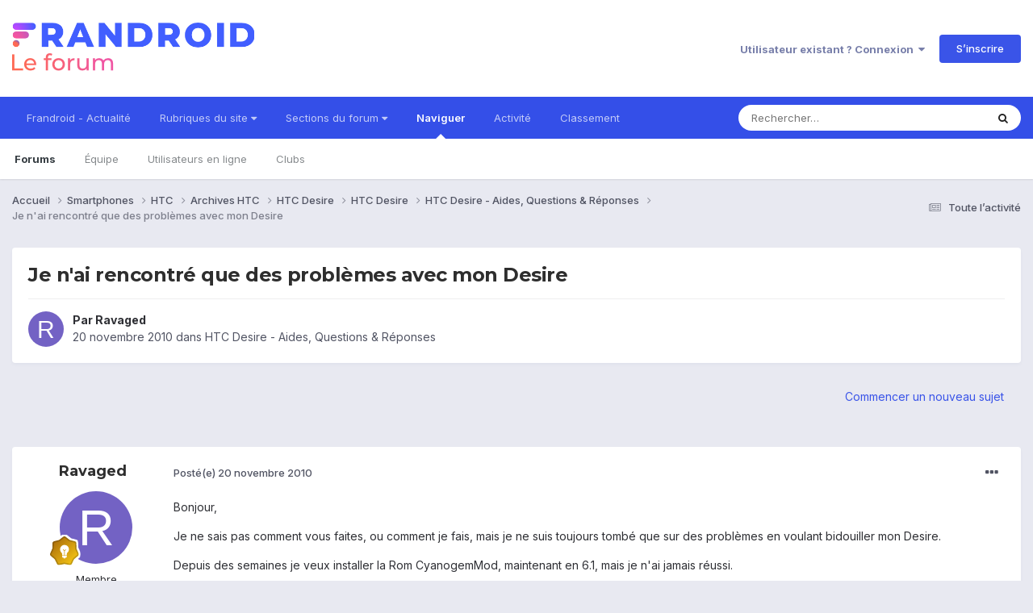

--- FILE ---
content_type: text/html;charset=UTF-8
request_url: https://forum.frandroid.com/topic/31738-je-nai-rencontr%C3%A9-que-des-probl%C3%A8mes-avec-mon-desire/
body_size: 23906
content:
<!DOCTYPE html>
<html lang="fr-FR" dir="ltr">
	<head>
		<meta charset="utf-8">
		<title>Je n&#039;ai rencontré que des problèmes avec mon Desire - HTC Desire - Aides, Questions &amp; Réponses - Forum de Frandroid</title>
		
		
		
		

	<meta name="viewport" content="width=device-width, initial-scale=1">


	
	


	<meta name="twitter:card" content="summary" />


	
		<meta name="twitter:site" content="@frandroid" />
	


	
		
			
				<meta property="og:title" content="Je n&#039;ai rencontré que des problèmes avec mon Desire">
			
		
	

	
		
			
				<meta property="og:type" content="website">
			
		
	

	
		
			
				<meta property="og:url" content="https://forum.frandroid.com/topic/31738-je-nai-rencontr%C3%A9-que-des-probl%C3%A8mes-avec-mon-desire/">
			
		
	

	
		
			
				<meta name="description" content="Bonjour, Je ne sais pas comment vous faites, ou comment je fais, mais je ne suis toujours tombé que sur des problèmes en voulant bidouiller mon Desire. Depuis des semaines je veux installer la Rom CyanogemMod, maintenant en 6.1, mais je n&#039;ai jamais réussi. Avant même de devoir l&#039;installer, j&#039;inst...">
			
		
	

	
		
			
				<meta property="og:description" content="Bonjour, Je ne sais pas comment vous faites, ou comment je fais, mais je ne suis toujours tombé que sur des problèmes en voulant bidouiller mon Desire. Depuis des semaines je veux installer la Rom CyanogemMod, maintenant en 6.1, mais je n&#039;ai jamais réussi. Avant même de devoir l&#039;installer, j&#039;inst...">
			
		
	

	
		
			
				<meta property="og:updated_time" content="2010-11-21T13:19:49Z">
			
		
	

	
		
			
				<meta property="og:site_name" content="Forum de Frandroid">
			
		
	

	
		
			
				<meta property="og:locale" content="fr_FR">
			
		
	


	
		<link rel="canonical" href="https://forum.frandroid.com/topic/31738-je-nai-rencontr%C3%A9-que-des-probl%C3%A8mes-avec-mon-desire/" />
	





<link rel="manifest" href="https://forum.frandroid.com/manifest.webmanifest/">
<meta name="msapplication-config" content="https://forum.frandroid.com/browserconfig.xml/">
<meta name="msapplication-starturl" content="/">
<meta name="application-name" content="Forum de Frandroid">
<meta name="apple-mobile-web-app-title" content="Forum de Frandroid">

	<meta name="theme-color" content="#ffffff">










<link rel="preload" href="//forum.frandroid.com/applications/core/interface/font/fontawesome-webfont.woff2?v=4.7.0" as="font" crossorigin="anonymous">
		


	<link rel="preconnect" href="https://fonts.googleapis.com">
	<link rel="preconnect" href="https://fonts.gstatic.com" crossorigin>
	
		
			<link href="https://fonts.googleapis.com/css2?family=Montserrat:wght@300;400;500;600;700&display=swap" rel="stylesheet">
		
		
			<link href="https://fonts.googleapis.com/css2?family=Inter:wght@300;400;500;600;700&display=swap" rel="stylesheet">
		
	



	<link rel='stylesheet' href='https://forum.frandroid.com/uploads/css_built_7/341e4a57816af3ba440d891ca87450ff_framework.css?v=419bb4d07a1715937993' media='all'>

	<link rel='stylesheet' href='https://forum.frandroid.com/uploads/css_built_7/05e81b71abe4f22d6eb8d1a929494829_responsive.css?v=419bb4d07a1715937993' media='all'>

	<link rel='stylesheet' href='https://forum.frandroid.com/uploads/css_built_7/20446cf2d164adcc029377cb04d43d17_flags.css?v=419bb4d07a1715937993' media='all'>

	<link rel='stylesheet' href='https://forum.frandroid.com/uploads/css_built_7/90eb5adf50a8c640f633d47fd7eb1778_core.css?v=419bb4d07a1715937993' media='all'>

	<link rel='stylesheet' href='https://forum.frandroid.com/uploads/css_built_7/5a0da001ccc2200dc5625c3f3934497d_core_responsive.css?v=419bb4d07a1715937993' media='all'>

	<link rel='stylesheet' href='https://forum.frandroid.com/uploads/css_built_7/62e269ced0fdab7e30e026f1d30ae516_forums.css?v=419bb4d07a1715937993' media='all'>

	<link rel='stylesheet' href='https://forum.frandroid.com/uploads/css_built_7/76e62c573090645fb99a15a363d8620e_forums_responsive.css?v=419bb4d07a1715937993' media='all'>

	<link rel='stylesheet' href='https://forum.frandroid.com/uploads/css_built_7/ebdea0c6a7dab6d37900b9190d3ac77b_topics.css?v=419bb4d07a1715937993' media='all'>





<link rel='stylesheet' href='https://forum.frandroid.com/uploads/css_built_7/258adbb6e4f3e83cd3b355f84e3fa002_custom.css?v=419bb4d07a1715937993' media='all'>




		
		

	
	<link rel='shortcut icon' href='https://forum.frandroid.com/uploads/monthly_2020_02/favicon.png' type="image/png">

      
<!-- THE ONLY AREA WHERE THEME MODIFICATION IS AUTHORIZED - BY BAPTISTE -->

<script type="text/javascript">window.gdprAppliesGlobally=true;(function(){function a(e){if(!window.frames[e]){if(document.body&&document.body.firstChild){var t=document.body;var n=document.createElement("iframe");n.style.display="none";n.name=e;n.title=e;t.insertBefore(n,t.firstChild)}
else{setTimeout(function(){a(e)},5)}}}function e(n,r,o,c,s){function e(e,t,n,a){if(typeof n!=="function"){return}if(!window[r]){window[r]=[]}var i=false;if(s){i=s(e,t,n)}if(!i){window[r].push({command:e,parameter:t,callback:n,version:a})}}e.stub=true;function t(a){if(!window[n]||window[n].stub!==true){return}if(!a.data){return}
var i=typeof a.data==="string";var e;try{e=i?JSON.parse(a.data):a.data}catch(t){return}if(e[o]){var r=e[o];window[n](r.command,r.parameter,function(e,t){var n={};n[c]={returnValue:e,success:t,callId:r.callId};a.source.postMessage(i?JSON.stringify(n):n,"*")},r.version)}}
if(typeof window[n]!=="function"){window[n]=e;if(window.addEventListener){window.addEventListener("message",t,false)}else{window.attachEvent("onmessage",t)}}}e("__tcfapi","__tcfapiBuffer","__tcfapiCall","__tcfapiReturn");a("__tcfapiLocator");(function(e){
  var t=document.createElement("script");t.id="spcloader";t.type="text/javascript";t.async=true;t.src="https://sdk.privacy-center.org/"+e+"/loader.js?target="+document.location.hostname;t.charset="utf-8";var n=document.getElementsByTagName("script")[0];n.parentNode.insertBefore(t,n)})("a1eae917-f28e-4669-a7e7-8b28857ccf7a")})();</script>      
      
      <!-- OPTIDIGITAL ADS -->
      
      	
      
      <script type="text/javascript">
        var targeting = {"adUnit":"\/82864103\/frandroid.com\/discussions","pageTargeting":{"tags":["forum"],"isSponso":0,"isSafe":1}};
        targeting.pageTargeting.theme = document.documentElement.getAttribute('data-scheme') || 'light';
        var odS = document.createElement('script');
        odS.setAttribute('async', 'true');
        odS.setAttribute('type', 'text/javascript');
        odS.setAttribute('src', 'https://scripts.opti-digital.com/tags/?site=frandroid');
        odS.setAttribute('id', 'optidigital-ad-init');
        odS.setAttribute('config', JSON.stringify(targeting));
        
        if (document.location.pathname != "/login/" && document.location.pathname != "/register/") {
        	document.getElementsByTagName('head')[0].appendChild(odS);
        }
      </script>
      
      <meta name="robots" content="index, follow, max-snippet:-1, max-image-preview:large, max-video-preview:-1">
      
<!-- END SPECIAL AREA -->
	
        <!-- App Indexing for Google Search -->
        <link href="android-app://com.quoord.tapatalkpro.activity/tapatalk/forum.frandroid.com/?location=topic&tid=31738&page=1&perpage=25&channel=google-indexing" rel="alternate" />
        <link href="ios-app://307880732/tapatalk/forum.frandroid.com/?location=topic&tid=31738&page=1&perpage=25&channel=google-indexing" rel="alternate" />
        </head>
	<body class="ipsApp ipsApp_front ipsJS_none ipsClearfix" data-controller="core.front.core.app"  data-message=""  data-pageapp="forums" data-pagelocation="front" data-pagemodule="forums" data-pagecontroller="topic" data-pageid="31738"   >    
    
        
    
            <script type="text/javascript" src="//www.frandroid.com/ads.js"></script>
            <!-- Google Tag Manager -->
            <script type="text/javascript">
                var adblockStatus = 'inactive';
                if (window.canRunAds === undefined) {
                    adblockStatus = 'active';
                }
                dataLayer = [({
                 'tags': '{smartphones}{htc}{archives}{archives-htc}{htc-desire}{htc-desire}{aides-questions-réponses}{htc-desire-aides-questions-réponses}',
                'adblockStatus': adblockStatus,
                 'connected': 'no'
                })];
                (function (w, d, s, l, i) {
                    w[l] = w[l] || [];
                    w[l].push({
                        'gtm.start': new Date().getTime(), event: 'gtm.js'
                    });
                    var f = d.getElementsByTagName(s)[0],
                        j = d.createElement(s), dl = l != 'dataLayer' ? '&l=' + l : '';
                    j.async = true;
                    j.src ='//www.googletagmanager.com/gtm.js?id=' + i + dl;
                    f.parentNode.insertBefore(j, f);
                })(window, document, 'script', 'dataLayer', 'GTM-TF3BT5');
            </script>
            <!-- End Google Tag Manager -->
            <noscript><iframe src="//www.googletagmanager.com/ns.html?id=GTM-TF3BT5" height="0" width="0" style="display:none;visibility:hidden"></iframe></noscript>
		
		  <a href="#ipsLayout_mainArea" class="ipsHide" title="Aller au contenu principal de cette page" accesskey="m">Aller au contenu</a>
		
			<div id="ipsLayout_header" class="ipsClearfix">
				





				<header>
					<div class="ipsLayout_container">
						


<a href='https://forum.frandroid.com/' id='elLogo' accesskey='1'><img src="https://forum.frandroid.com/uploads/monthly_2021_12/frandroid-forum-logo.png.e17a937ae9443ddf66bc93b24b554480.png" alt='Forum de Frandroid'></a>

						
							

	<ul id="elUserNav" class="ipsList_inline cSignedOut ipsResponsive_showDesktop">
		
        
		
        
        
            
            <li id="elSignInLink">
                <a href="https://forum.frandroid.com/login/" data-ipsmenu-closeonclick="false" data-ipsmenu id="elUserSignIn">
                    Utilisateur existant ? Connexion  <i class="fa fa-caret-down"></i>
                </a>
                
<div id='elUserSignIn_menu' class='ipsMenu ipsMenu_auto ipsHide'>
	<form accept-charset='utf-8' method='post' action='https://forum.frandroid.com/login/'>
		<input type="hidden" name="csrfKey" value="ef00618dd1d36713448e052fefb5a7ee">
		<input type="hidden" name="ref" value="aHR0cHM6Ly9mb3J1bS5mcmFuZHJvaWQuY29tL3RvcGljLzMxNzM4LWplLW5haS1yZW5jb250ciVDMyVBOS1xdWUtZGVzLXByb2JsJUMzJUE4bWVzLWF2ZWMtbW9uLWRlc2lyZS8=">
		<div data-role="loginForm">
			
			
			
				<div class='ipsColumns ipsColumns_noSpacing'>
					<div class='ipsColumn ipsColumn_wide' id='elUserSignIn_internal'>
						
<div class="ipsPad ipsForm ipsForm_vertical">
	<h4 class="ipsType_sectionHead">Connexion</h4>
	<br><br>
	<ul class='ipsList_reset'>
		<li class="ipsFieldRow ipsFieldRow_noLabel ipsFieldRow_fullWidth">
			
			
				<input type="text" placeholder="Pseudo ou adresse de courriel" name="auth" autocomplete="email">
			
		</li>
		<li class="ipsFieldRow ipsFieldRow_noLabel ipsFieldRow_fullWidth">
			<input type="password" placeholder="Mot de passe" name="password" autocomplete="current-password">
		</li>
		<li class="ipsFieldRow ipsFieldRow_checkbox ipsClearfix">
			<span class="ipsCustomInput">
				<input type="checkbox" name="remember_me" id="remember_me_checkbox" value="1" checked aria-checked="true">
				<span></span>
			</span>
			<div class="ipsFieldRow_content">
				<label class="ipsFieldRow_label" for="remember_me_checkbox">Se souvenir de moi</label>
				<span class="ipsFieldRow_desc">Non recommandé sur les ordinateurs partagés</span>
			</div>
		</li>
		<li class="ipsFieldRow ipsFieldRow_fullWidth">
			<button type="submit" name="_processLogin" value="usernamepassword" class="ipsButton ipsButton_primary ipsButton_small" id="elSignIn_submit">Connexion</button>
			
				<p class="ipsType_right ipsType_small">
					
						<a href='https://forum.frandroid.com/lostpassword/' data-ipsDialog data-ipsDialog-title='Mot de passe oublié ?'>
					
					Mot de passe oublié ?</a>
				</p>
			
		</li>
	</ul>
</div>
					</div>
					<div class='ipsColumn ipsColumn_wide'>
						<div class='ipsPadding' id='elUserSignIn_external'>
							<div class='ipsAreaBackground_light ipsPadding:half'>
								
									<p class='ipsType_reset ipsType_small ipsType_center'><strong>Ou connectez-vous avec l’un de ces services</strong></p>
								
								
									<div class='ipsType_center ipsMargin_top:half'>
										

<button type="submit" name="_processLogin" value="3" class='ipsButton ipsButton_verySmall ipsButton_fullWidth ipsSocial ipsSocial_google' style="background-color: #4285F4">
	
		<span class='ipsSocial_icon'>
			
				<i class='fa fa-google'></i>
			
		</span>
		<span class='ipsSocial_text'>Se connecter avec Google</span>
	
</button>
									</div>
								
									<div class='ipsType_center ipsMargin_top:half'>
										

<button type="submit" name="_processLogin" value="2" class='ipsButton ipsButton_verySmall ipsButton_fullWidth ipsSocial ipsSocial_facebook' style="background-color: #3a579a">
	
		<span class='ipsSocial_icon'>
			
				<i class='fa fa-facebook-official'></i>
			
		</span>
		<span class='ipsSocial_text'>Se connecter avec Facebook</span>
	
</button>
									</div>
								
									<div class='ipsType_center ipsMargin_top:half'>
										

<button type="submit" name="_processLogin" value="9" class='ipsButton ipsButton_verySmall ipsButton_fullWidth ipsSocial ipsSocial_twitter' style="background-color: #00abf0">
	
		<span class='ipsSocial_icon'>
			
				<i class='fa fa-twitter'></i>
			
		</span>
		<span class='ipsSocial_text'>Se connecter avec Twitter</span>
	
</button>
									</div>
								
							</div>
						</div>
					</div>
				</div>
			
		</div>
	</form>
</div>
            </li>
            
        
		
			<li>
				
					<a href="https://forum.frandroid.com/register/"  id="elRegisterButton" class="ipsButton ipsButton_normal ipsButton_primary">S’inscrire</a>
				
			</li>
		
	</ul>

							
<ul class='ipsMobileHamburger ipsList_reset ipsResponsive_hideDesktop'>
	<li data-ipsDrawer data-ipsDrawer-drawerElem='#elMobileDrawer'>
		<a href='#' >
			
			
				
			
			
			
			<i class='fa fa-navicon'></i>
		</a>
	</li>
</ul>
						
					</div>
				</header>
				

	<nav data-controller='core.front.core.navBar' class=' ipsResponsive_showDesktop'>
		<div class='ipsNavBar_primary ipsLayout_container '>
			<ul data-role="primaryNavBar" class='ipsClearfix'>
				


	
		
		
		<li  id='elNavSecondary_15' data-role="navBarItem" data-navApp="core" data-navExt="CustomItem">
			
			
				<a href="https://www.frandroid.com/" target='_blank' rel="noopener" data-navItem-id="15" >
					Frandroid - Actualité<span class='ipsNavBar_active__identifier'></span>
				</a>
			
			
		</li>
	
	

	
		
		
		<li  id='elNavSecondary_16' data-role="navBarItem" data-navApp="core" data-navExt="Menu">
			
			
				<a href="#" id="elNavigation_16" data-ipsMenu data-ipsMenu-appendTo='#elNavSecondary_16' data-ipsMenu-activeClass='ipsNavActive_menu' data-navItem-id="16" >
					Rubriques du site <i class="fa fa-caret-down"></i><span class='ipsNavBar_active__identifier'></span>
				</a>
				<ul id="elNavigation_16_menu" class="ipsMenu ipsMenu_auto ipsHide">
					

	
		
			<li class='ipsMenu_item' >
				<a href='https://www.frandroid.com/actualites' >
					Actualités
				</a>
			</li>
		
	

	
		
			<li class='ipsMenu_item' >
				<a href='https://www.frandroid.com/test' >
					Tests Produits
				</a>
			</li>
		
	

	
		
			<li class='ipsMenu_item' >
				<a href='https://www.frandroid.com/guide-dachat' >
					Guide d'achat
				</a>
			</li>
		
	

	
		
			<li class='ipsMenu_item' >
				<a href='https://www.frandroid.com/bons-plans' >
					Bons Plans
				</a>
			</li>
		
	

	
		
			<li class='ipsMenu_item' >
				<a href='https://www.frandroid.com/comment-faire' >
					Tutos
				</a>
			</li>
		
	

				</ul>
			
			
		</li>
	
	

	
		
		
		<li  id='elNavSecondary_23' data-role="navBarItem" data-navApp="core" data-navExt="Menu">
			
			
				<a href="#" id="elNavigation_23" data-ipsMenu data-ipsMenu-appendTo='#elNavSecondary_23' data-ipsMenu-activeClass='ipsNavActive_menu' data-navItem-id="23" >
					Sections du forum <i class="fa fa-caret-down"></i><span class='ipsNavBar_active__identifier'></span>
				</a>
				<ul id="elNavigation_23_menu" class="ipsMenu ipsMenu_auto ipsHide">
					

	
		
			<li class='ipsMenu_item' >
				<a href='https://forum.frandroid.com/forum/4-smartphones/' >
					Smartphones
				</a>
			</li>
		
	

	
		
			<li class='ipsMenu_item' >
				<a href='https://forum.frandroid.com/forum/128-tablettes/' >
					Tablettes
				</a>
			</li>
		
	

	
		
			<li class='ipsMenu_item' >
				<a href='https://forum.frandroid.com/forum/577-tv-android-tv-chromecast-dongle-tv-etc/' >
					TV (Android TV, Chromecast etc.)
				</a>
			</li>
		
	

	
		
			<li class='ipsMenu_item' >
				<a href='https://forum.frandroid.com/forum/2640-photo-vid%C3%A9o/' >
					Photo & vidéo
				</a>
			</li>
		
	

	
		
			<li class='ipsMenu_item' >
				<a href='https://forum.frandroid.com/forum/2720-enceintes-connect%C3%A9es/' >
					Enceintes Connectées
				</a>
			</li>
		
	

	
		
			<li class='ipsMenu_item' >
				<a href='https://forum.frandroid.com/forum/2636-consoles-de-jeu/' >
					Consoles de jeu
				</a>
			</li>
		
	

	
		
			<li class='ipsMenu_item' >
				<a href='https://forum.frandroid.com/forum/581-chrome-os/' >
					Chrome OS
				</a>
			</li>
		
	

	
		
			<li class='ipsMenu_item' >
				<a href='https://forum.frandroid.com/forum/7-d%C3%A9veloppement/' >
					Développement
				</a>
			</li>
		
	

	
		
			<li class='ipsMenu_item' >
				<a href='https://forum.frandroid.com/forum/1838-0-android/' >
					0 % Android
				</a>
			</li>
		
	

	
		
			<li class='ipsMenu_item' >
				<a href='https://forum.frandroid.com/forum/2-divers/' >
					Divers
				</a>
			</li>
		
	

				</ul>
			
			
		</li>
	
	

	
		
		
			
		
		<li class='ipsNavBar_active' data-active id='elNavSecondary_1' data-role="navBarItem" data-navApp="core" data-navExt="CustomItem">
			
			
				<a href="https://forum.frandroid.com"  data-navItem-id="1" data-navDefault>
					Naviguer<span class='ipsNavBar_active__identifier'></span>
				</a>
			
			
				<ul class='ipsNavBar_secondary ' data-role='secondaryNavBar'>
					


	
		
		
			
		
		<li class='ipsNavBar_active' data-active id='elNavSecondary_8' data-role="navBarItem" data-navApp="forums" data-navExt="Forums">
			
			
				<a href="https://forum.frandroid.com"  data-navItem-id="8" data-navDefault>
					Forums<span class='ipsNavBar_active__identifier'></span>
				</a>
			
			
		</li>
	
	

	
	

	
		
		
		<li  id='elNavSecondary_10' data-role="navBarItem" data-navApp="core" data-navExt="StaffDirectory">
			
			
				<a href="https://forum.frandroid.com/staff/"  data-navItem-id="10" >
					Équipe<span class='ipsNavBar_active__identifier'></span>
				</a>
			
			
		</li>
	
	

	
		
		
		<li  id='elNavSecondary_11' data-role="navBarItem" data-navApp="core" data-navExt="OnlineUsers">
			
			
				<a href="https://forum.frandroid.com/online/"  data-navItem-id="11" >
					Utilisateurs en ligne<span class='ipsNavBar_active__identifier'></span>
				</a>
			
			
		</li>
	
	

	
		
		
		<li  id='elNavSecondary_34' data-role="navBarItem" data-navApp="core" data-navExt="Clubs">
			
			
				<a href="https://forum.frandroid.com/clubs/"  data-navItem-id="34" >
					Clubs<span class='ipsNavBar_active__identifier'></span>
				</a>
			
			
		</li>
	
	

					<li class='ipsHide' id='elNavigationMore_1' data-role='navMore'>
						<a href='#' data-ipsMenu data-ipsMenu-appendTo='#elNavigationMore_1' id='elNavigationMore_1_dropdown'>Plus <i class='fa fa-caret-down'></i></a>
						<ul class='ipsHide ipsMenu ipsMenu_auto' id='elNavigationMore_1_dropdown_menu' data-role='moreDropdown'></ul>
					</li>
				</ul>
			
		</li>
	
	

	
		
		
		<li  id='elNavSecondary_2' data-role="navBarItem" data-navApp="core" data-navExt="CustomItem">
			
			
				<a href="https://forum.frandroid.com/discover/"  data-navItem-id="2" >
					Activité<span class='ipsNavBar_active__identifier'></span>
				</a>
			
			
				<ul class='ipsNavBar_secondary ipsHide' data-role='secondaryNavBar'>
					


	
		
		
		<li  id='elNavSecondary_3' data-role="navBarItem" data-navApp="core" data-navExt="AllActivity">
			
			
				<a href="https://forum.frandroid.com/discover/"  data-navItem-id="3" >
					Toute l’activité<span class='ipsNavBar_active__identifier'></span>
				</a>
			
			
		</li>
	
	

	
		
		
		<li  id='elNavSecondary_4' data-role="navBarItem" data-navApp="core" data-navExt="YourActivityStreams">
			
			
				<a href="#"  data-navItem-id="4" >
					Flux de mon activité<span class='ipsNavBar_active__identifier'></span>
				</a>
			
			
		</li>
	
	

	
		
		
		<li  id='elNavSecondary_5' data-role="navBarItem" data-navApp="core" data-navExt="YourActivityStreamsItem">
			
			
				<a href="https://forum.frandroid.com/discover/unread/"  data-navItem-id="5" >
					Contenu non lu<span class='ipsNavBar_active__identifier'></span>
				</a>
			
			
		</li>
	
	

	
		
		
		<li  id='elNavSecondary_6' data-role="navBarItem" data-navApp="core" data-navExt="YourActivityStreamsItem">
			
			
				<a href="https://forum.frandroid.com/discover/content-started/"  data-navItem-id="6" >
					Contenu que j’ai commencé<span class='ipsNavBar_active__identifier'></span>
				</a>
			
			
		</li>
	
	

	
		
		
		<li  id='elNavSecondary_7' data-role="navBarItem" data-navApp="core" data-navExt="Search">
			
			
				<a href="https://forum.frandroid.com/search/"  data-navItem-id="7" >
					Rechercher<span class='ipsNavBar_active__identifier'></span>
				</a>
			
			
		</li>
	
	

					<li class='ipsHide' id='elNavigationMore_2' data-role='navMore'>
						<a href='#' data-ipsMenu data-ipsMenu-appendTo='#elNavigationMore_2' id='elNavigationMore_2_dropdown'>Plus <i class='fa fa-caret-down'></i></a>
						<ul class='ipsHide ipsMenu ipsMenu_auto' id='elNavigationMore_2_dropdown_menu' data-role='moreDropdown'></ul>
					</li>
				</ul>
			
		</li>
	
	

	
		
		
		<li  id='elNavSecondary_12' data-role="navBarItem" data-navApp="core" data-navExt="Leaderboard">
			
			
				<a href="https://forum.frandroid.com/leaderboard/"  data-navItem-id="12" >
					Classement<span class='ipsNavBar_active__identifier'></span>
				</a>
			
			
		</li>
	
	

				<li class='ipsHide' id='elNavigationMore' data-role='navMore'>
					<a href='#' data-ipsMenu data-ipsMenu-appendTo='#elNavigationMore' id='elNavigationMore_dropdown'>Plus</a>
					<ul class='ipsNavBar_secondary ipsHide' data-role='secondaryNavBar'>
						<li class='ipsHide' id='elNavigationMore_more' data-role='navMore'>
							<a href='#' data-ipsMenu data-ipsMenu-appendTo='#elNavigationMore_more' id='elNavigationMore_more_dropdown'>Plus <i class='fa fa-caret-down'></i></a>
							<ul class='ipsHide ipsMenu ipsMenu_auto' id='elNavigationMore_more_dropdown_menu' data-role='moreDropdown'></ul>
						</li>
					</ul>
				</li>
			</ul>
			

	<div id="elSearchWrapper">
		<div id='elSearch' data-controller="core.front.core.quickSearch">
			<form accept-charset='utf-8' action='//forum.frandroid.com/search/?do=quicksearch' method='post'>
                <input type='search' id='elSearchField' placeholder='Rechercher…' name='q' autocomplete='off' aria-label='Rechercher'>
                <details class='cSearchFilter'>
                    <summary class='cSearchFilter__text'></summary>
                    <ul class='cSearchFilter__menu'>
                        
                        <li><label><input type="radio" name="type" value="all" ><span class='cSearchFilter__menuText'>N’importe où</span></label></li>
                        
                            
                                <li><label><input type="radio" name="type" value='contextual_{&quot;type&quot;:&quot;forums_topic&quot;,&quot;nodes&quot;:145}' checked><span class='cSearchFilter__menuText'>This Forum</span></label></li>
                            
                                <li><label><input type="radio" name="type" value='contextual_{&quot;type&quot;:&quot;forums_topic&quot;,&quot;item&quot;:31738}' checked><span class='cSearchFilter__menuText'>This Topic</span></label></li>
                            
                        
                        
                            <li><label><input type="radio" name="type" value="core_statuses_status"><span class='cSearchFilter__menuText'>Mises à jour de statut</span></label></li>
                        
                            <li><label><input type="radio" name="type" value="forums_topic"><span class='cSearchFilter__menuText'>Sujets</span></label></li>
                        
                            <li><label><input type="radio" name="type" value="core_members"><span class='cSearchFilter__menuText'>Membres</span></label></li>
                        
                    </ul>
                </details>
				<button class='cSearchSubmit' type="submit" aria-label='Rechercher'><i class="fa fa-search"></i></button>
			</form>
		</div>
	</div>

		</div>
	</nav>

				
<ul id='elMobileNav' class='ipsResponsive_hideDesktop' data-controller='core.front.core.mobileNav'>
	
		
			
			
				
				
			
				
				
			
				
				
			
				
				
			
				
				
			
				
					<li id='elMobileBreadcrumb'>
						<a href='https://forum.frandroid.com/forum/145-htc-desire-aides-questions-r%C3%A9ponses/'>
							<span>HTC Desire - Aides, Questions &amp; Réponses</span>
						</a>
					</li>
				
				
			
				
				
			
		
	
	
	
	<li >
		<a data-action="defaultStream" href='https://forum.frandroid.com/discover/'><i class="fa fa-newspaper-o" aria-hidden="true"></i></a>
	</li>

	

	
		<li class='ipsJS_show'>
			<a href='https://forum.frandroid.com/search/'><i class='fa fa-search'></i></a>
		</li>
	
</ul>
			</div>
		
		<main id="ipsLayout_body" class="ipsLayout_container">
			<div id="ipsLayout_contentArea">
				<div id="ipsLayout_contentWrapper">
					
<nav class='ipsBreadcrumb ipsBreadcrumb_top ipsFaded_withHover'>
	

	<ul class='ipsList_inline ipsPos_right'>
		
		<li >
			<a data-action="defaultStream" class='ipsType_light '  href='https://forum.frandroid.com/discover/'><i class="fa fa-newspaper-o" aria-hidden="true"></i> <span>Toute l’activité</span></a>
		</li>
		
	</ul>

	<ul data-role="breadcrumbList">
		<li>
			<a title="Accueil" href='https://forum.frandroid.com/'>
				<span>Accueil <i class='fa fa-angle-right'></i></span>
			</a>
		</li>
		
		
			<li>
				
					<a href='https://forum.frandroid.com/forum/4-smartphones/'>
						<span>Smartphones <i class='fa fa-angle-right' aria-hidden="true"></i></span>
					</a>
				
			</li>
		
			<li>
				
					<a href='https://forum.frandroid.com/forum/93-htc/'>
						<span>HTC <i class='fa fa-angle-right' aria-hidden="true"></i></span>
					</a>
				
			</li>
		
			<li>
				
					<a href='https://forum.frandroid.com/forum/3093-archives-htc/'>
						<span>Archives HTC <i class='fa fa-angle-right' aria-hidden="true"></i></span>
					</a>
				
			</li>
		
			<li>
				
					<a href='https://forum.frandroid.com/forum/2979-htc-desire/'>
						<span>HTC Desire <i class='fa fa-angle-right' aria-hidden="true"></i></span>
					</a>
				
			</li>
		
			<li>
				
					<a href='https://forum.frandroid.com/forum/53-htc-desire/'>
						<span>HTC Desire <i class='fa fa-angle-right' aria-hidden="true"></i></span>
					</a>
				
			</li>
		
			<li>
				
					<a href='https://forum.frandroid.com/forum/145-htc-desire-aides-questions-r%C3%A9ponses/'>
						<span>HTC Desire - Aides, Questions &amp; Réponses <i class='fa fa-angle-right' aria-hidden="true"></i></span>
					</a>
				
			</li>
		
			<li>
				
					Je n&#039;ai rencontré que des problèmes avec mon Desire
				
			</li>
		
	</ul>
</nav>
					
					<div id="ipsLayout_mainArea">
						<div class="hb__ad hb__ad--header">
<div id="optidigital-adslot-Billboard_1" style='display:none;' class="Billboard_1"></div>
<div id="optidigital-adslot-Mobile_Pos1" style='display:none;' class="Mobile_Pos1"></div>
</div>
						
						
						

	




						



<div class='ipsPageHeader ipsResponsive_pull ipsBox ipsPadding sm:ipsPadding:half ipsMargin_bottom'>
		
	
	<div class='ipsFlex ipsFlex-ai:center ipsFlex-fw:wrap ipsGap:4'>
		<div class='ipsFlex-flex:11'>
			<h1 class='ipsType_pageTitle ipsContained_container'>
				

				
				
					<span class='ipsType_break ipsContained'>
						<span>Je n&#039;ai rencontré que des problèmes avec mon Desire</span>
					</span>
				
			</h1>
			
			
		</div>
		
	</div>
	<hr class='ipsHr'>
	<div class='ipsPageHeader__meta ipsFlex ipsFlex-jc:between ipsFlex-ai:center ipsFlex-fw:wrap ipsGap:3'>
		<div class='ipsFlex-flex:11'>
			<div class='ipsPhotoPanel ipsPhotoPanel_mini ipsPhotoPanel_notPhone ipsClearfix'>
				


	<a href="https://forum.frandroid.com/profile/11955-ravaged/" rel="nofollow" data-ipshover data-ipshover-width="370" data-ipshover-target="https://forum.frandroid.com/profile/11955-ravaged/?do=hovercard"  class="ipsUserPhoto ipsUserPhoto_mini" title="Aller sur le profil de Ravaged">
		<img src="data:image/svg+xml,%3Csvg%20xmlns%3D%22http%3A%2F%2Fwww.w3.org%2F2000%2Fsvg%22%20viewBox%3D%220%200%201024%201024%22%20style%3D%22background%3A%237362c4%22%3E%3Cg%3E%3Ctext%20text-anchor%3D%22middle%22%20dy%3D%22.35em%22%20x%3D%22512%22%20y%3D%22512%22%20fill%3D%22%23ffffff%22%20font-size%3D%22700%22%20font-family%3D%22-apple-system%2C%20BlinkMacSystemFont%2C%20Roboto%2C%20Helvetica%2C%20Arial%2C%20sans-serif%22%3ER%3C%2Ftext%3E%3C%2Fg%3E%3C%2Fsvg%3E" alt="Ravaged" loading="lazy">
	</a>

				<div>
					<p class='ipsType_reset ipsType_blendLinks'>
						<span class='ipsType_normal'>
						
							<strong>Par 


<a href='https://forum.frandroid.com/profile/11955-ravaged/' rel="nofollow" data-ipsHover data-ipsHover-width='370' data-ipsHover-target='https://forum.frandroid.com/profile/11955-ravaged/?do=hovercard&amp;referrer=https%253A%252F%252Fforum.frandroid.com%252Ftopic%252F31738-je-nai-rencontr%2525C3%2525A9-que-des-probl%2525C3%2525A8mes-avec-mon-desire%252F' title="Aller sur le profil de Ravaged" class="ipsType_break">Ravaged</a></strong><br />
							<span class='ipsType_light'><time datetime='2010-11-20T18:19:38Z' title='20/11/2010 18:19' data-short='15 a'>20 novembre 2010</time> dans <a href="https://forum.frandroid.com/forum/145-htc-desire-aides-questions-r%C3%A9ponses/">HTC Desire - Aides, Questions &amp; Réponses</a></span>
						
						</span>
					</p>
				</div>
			</div>
		</div>
					
	</div>
	
	
</div>








<div class='ipsClearfix'>
	<ul class="ipsToolList ipsToolList_horizontal ipsClearfix ipsSpacer_both ipsResponsive_hidePhone">
		
		
			<li class='ipsResponsive_hidePhone'>
				
					<a href="https://forum.frandroid.com/forum/145-htc-desire-aides-questions-r%C3%A9ponses/?do=add" rel="nofollow" class='ipsButton ipsButton_link ipsButton_medium ipsButton_fullWidth' title='Commencer un nouveau sujet dans ce forum'>Commencer un nouveau sujet</a>
				
			</li>
		
		
	</ul>
</div>

<div id='comments' data-controller='core.front.core.commentFeed,forums.front.topic.view, core.front.core.ignoredComments' data-autoPoll data-baseURL='https://forum.frandroid.com/topic/31738-je-nai-rencontr%C3%A9-que-des-probl%C3%A8mes-avec-mon-desire/' data-lastPage data-feedID='topic-31738' class='cTopic ipsClear ipsSpacer_top'>
	
			
	

	

<div data-controller='core.front.core.recommendedComments' data-url='https://forum.frandroid.com/topic/31738-je-nai-rencontr%C3%A9-que-des-probl%C3%A8mes-avec-mon-desire/?recommended=comments' class='ipsRecommendedComments ipsHide'>
	<div data-role="recommendedComments">
		<h2 class='ipsType_sectionHead ipsType_large ipsType_bold ipsMargin_bottom'>Recommended Posts</h2>
		
	</div>
</div>
	
	<div id="elPostFeed" data-role='commentFeed' data-controller='core.front.core.moderation' >
		<form action="https://forum.frandroid.com/topic/31738-je-nai-rencontr%C3%A9-que-des-probl%C3%A8mes-avec-mon-desire/?csrfKey=ef00618dd1d36713448e052fefb5a7ee&amp;do=multimodComment" method="post" data-ipsPageAction data-role='moderationTools'>
			
			
				

					

					
					



<a id="comment-526568"></a>
<article  id="elComment_526568" class="cPost ipsBox ipsResponsive_pull  ipsComment  ipsComment_parent ipsClearfix ipsClear ipsColumns ipsColumns_noSpacing ipsColumns_collapsePhone    ">
	

	

	<div class="cAuthorPane_mobile ipsResponsive_showPhone">
		<div class="cAuthorPane_photo">
			<div class="cAuthorPane_photoWrap">
				


	<a href="https://forum.frandroid.com/profile/11955-ravaged/" rel="nofollow" data-ipshover data-ipshover-width="370" data-ipshover-target="https://forum.frandroid.com/profile/11955-ravaged/?do=hovercard"  class="ipsUserPhoto ipsUserPhoto_large" title="Aller sur le profil de Ravaged">
		<img src="data:image/svg+xml,%3Csvg%20xmlns%3D%22http%3A%2F%2Fwww.w3.org%2F2000%2Fsvg%22%20viewBox%3D%220%200%201024%201024%22%20style%3D%22background%3A%237362c4%22%3E%3Cg%3E%3Ctext%20text-anchor%3D%22middle%22%20dy%3D%22.35em%22%20x%3D%22512%22%20y%3D%22512%22%20fill%3D%22%23ffffff%22%20font-size%3D%22700%22%20font-family%3D%22-apple-system%2C%20BlinkMacSystemFont%2C%20Roboto%2C%20Helvetica%2C%20Arial%2C%20sans-serif%22%3ER%3C%2Ftext%3E%3C%2Fg%3E%3C%2Fsvg%3E" alt="Ravaged" loading="lazy">
	</a>

				
				
					<a href="https://forum.frandroid.com/profile/11955-ravaged/badges/" rel="nofollow">
						
<img src='https://forum.frandroid.com/uploads/monthly_2021_12/5_Explorer.svg' loading="lazy" alt="Explorer" class="cAuthorPane_badge cAuthorPane_badge--rank ipsOutline ipsOutline:2px" data-ipsTooltip title="Rang: Explorer (4/14)">
					</a>
				
			</div>
		</div>
		<div class="cAuthorPane_content">
			<h3 class="ipsType_sectionHead cAuthorPane_author ipsType_break ipsType_blendLinks ipsFlex ipsFlex-ai:center">
				


<a href='https://forum.frandroid.com/profile/11955-ravaged/' rel="nofollow" data-ipsHover data-ipsHover-width='370' data-ipsHover-target='https://forum.frandroid.com/profile/11955-ravaged/?do=hovercard&amp;referrer=https%253A%252F%252Fforum.frandroid.com%252Ftopic%252F31738-je-nai-rencontr%2525C3%2525A9-que-des-probl%2525C3%2525A8mes-avec-mon-desire%252F' title="Aller sur le profil de Ravaged" class="ipsType_break"><span style='color:#'>Ravaged</span></a>
			</h3>
			<div class="ipsType_light ipsType_reset">
				<a href="https://forum.frandroid.com/topic/31738-je-nai-rencontr%C3%A9-que-des-probl%C3%A8mes-avec-mon-desire/?do=findComment&amp;comment=526568" rel="nofollow" class="ipsType_blendLinks">Posté(e) <time datetime='2010-11-20T18:19:38Z' title='20/11/2010 18:19' data-short='15 a'>20 novembre 2010</time></a>
				
			</div>
		</div>
	</div>
	<aside class="ipsComment_author cAuthorPane ipsColumn ipsColumn_medium ipsResponsive_hidePhone">
		<h3 class="ipsType_sectionHead cAuthorPane_author ipsType_blendLinks ipsType_break">
<strong>


<a href='https://forum.frandroid.com/profile/11955-ravaged/' rel="nofollow" data-ipsHover data-ipsHover-width='370' data-ipsHover-target='https://forum.frandroid.com/profile/11955-ravaged/?do=hovercard&amp;referrer=https%253A%252F%252Fforum.frandroid.com%252Ftopic%252F31738-je-nai-rencontr%2525C3%2525A9-que-des-probl%2525C3%2525A8mes-avec-mon-desire%252F' title="Aller sur le profil de Ravaged" class="ipsType_break">Ravaged</a></strong>
			
		</h3>
		<ul class="cAuthorPane_info ipsList_reset">
			<li data-role="photo" class="cAuthorPane_photo">
				<div class="cAuthorPane_photoWrap">
					


	<a href="https://forum.frandroid.com/profile/11955-ravaged/" rel="nofollow" data-ipshover data-ipshover-width="370" data-ipshover-target="https://forum.frandroid.com/profile/11955-ravaged/?do=hovercard"  class="ipsUserPhoto ipsUserPhoto_large" title="Aller sur le profil de Ravaged">
		<img src="data:image/svg+xml,%3Csvg%20xmlns%3D%22http%3A%2F%2Fwww.w3.org%2F2000%2Fsvg%22%20viewBox%3D%220%200%201024%201024%22%20style%3D%22background%3A%237362c4%22%3E%3Cg%3E%3Ctext%20text-anchor%3D%22middle%22%20dy%3D%22.35em%22%20x%3D%22512%22%20y%3D%22512%22%20fill%3D%22%23ffffff%22%20font-size%3D%22700%22%20font-family%3D%22-apple-system%2C%20BlinkMacSystemFont%2C%20Roboto%2C%20Helvetica%2C%20Arial%2C%20sans-serif%22%3ER%3C%2Ftext%3E%3C%2Fg%3E%3C%2Fsvg%3E" alt="Ravaged" loading="lazy">
	</a>

					
					
						
<img src='https://forum.frandroid.com/uploads/monthly_2021_12/5_Explorer.svg' loading="lazy" alt="Explorer" class="cAuthorPane_badge cAuthorPane_badge--rank ipsOutline ipsOutline:2px" data-ipsTooltip title="Rang: Explorer (4/14)">
					
				</div>
			</li>
			
				<li data-role="group"><span style='color:#'>Membre</span></li>
				
			
			
				<li data-role="stats" class="ipsMargin_top">
					<ul class="ipsList_reset ipsType_light ipsFlex ipsFlex-ai:center ipsFlex-jc:center ipsGap_row:2 cAuthorPane_stats">
						<li>
							
								<a href="https://forum.frandroid.com/profile/11955-ravaged/content/" rel="nofollow" title="51 messages " data-ipstooltip class="ipsType_blendLinks">
							
								<i class="fa fa-comment"></i> 51
							
								</a>
							
						</li>
						
					</ul>
				</li>
			
			
				

			
		</ul>
	</aside>
	<div class="ipsColumn ipsColumn_fluid ipsMargin:none">
		

<div id='comment-526568_wrap' data-controller='core.front.core.comment' data-commentApp='forums' data-commentType='forums' data-commentID="526568" data-quoteData='{&quot;userid&quot;:11955,&quot;username&quot;:&quot;Ravaged&quot;,&quot;timestamp&quot;:1290277178,&quot;contentapp&quot;:&quot;forums&quot;,&quot;contenttype&quot;:&quot;forums&quot;,&quot;contentid&quot;:31738,&quot;contentclass&quot;:&quot;forums_Topic&quot;,&quot;contentcommentid&quot;:526568}' class='ipsComment_content ipsType_medium'>

	<div class='ipsComment_meta ipsType_light ipsFlex ipsFlex-ai:center ipsFlex-jc:between ipsFlex-fd:row-reverse'>
		<div class='ipsType_light ipsType_reset ipsType_blendLinks ipsComment_toolWrap'>
			<div class='ipsResponsive_hidePhone ipsComment_badges'>
				<ul class='ipsList_reset ipsFlex ipsFlex-jc:end ipsFlex-fw:wrap ipsGap:2 ipsGap_row:1'>
					
					
					
					
					
				</ul>
			</div>
			<ul class='ipsList_reset ipsComment_tools'>
				<li>
					<a href='#elControls_526568_menu' class='ipsComment_ellipsis' id='elControls_526568' title='Plus d’options…' data-ipsMenu data-ipsMenu-appendTo='#comment-526568_wrap'><i class='fa fa-ellipsis-h'></i></a>
					<ul id='elControls_526568_menu' class='ipsMenu ipsMenu_narrow ipsHide'>
						
						
							<li class='ipsMenu_item'><a href='https://forum.frandroid.com/topic/31738-je-nai-rencontr%C3%A9-que-des-probl%C3%A8mes-avec-mon-desire/' title='Partager ce message' data-ipsDialog data-ipsDialog-size='narrow' data-ipsDialog-content='#elShareComment_526568_menu' data-ipsDialog-title="Partager ce message" id='elSharePost_526568' data-role='shareComment'>Share</a></li>
						
                        
						
						
						
							
								
							
							
							
							
							
							
						
					</ul>
				</li>
				
			</ul>
		</div>

		<div class='ipsType_reset ipsResponsive_hidePhone'>
			<a href='https://forum.frandroid.com/topic/31738-je-nai-rencontr%C3%A9-que-des-probl%C3%A8mes-avec-mon-desire/?do=findComment&amp;comment=526568' rel="nofollow" class='ipsType_blendLinks'>Posté(e) <time datetime='2010-11-20T18:19:38Z' title='20/11/2010 18:19' data-short='15 a'>20 novembre 2010</time></a>
			
			<span class='ipsResponsive_hidePhone'>
				
				
			</span>
		</div>
	</div>

	

    

	<div class='cPost_contentWrap'>
		
		<div data-role='commentContent' class='ipsType_normal ipsType_richText ipsPadding_bottom ipsContained' data-controller='core.front.core.lightboxedImages'>
			
<p>Bonjour,</p>
<p>Je ne sais pas comment vous faites, ou comment je fais, mais je ne suis toujours tombé que sur des problèmes en voulant bidouiller mon Desire.</p>
<p>Depuis des semaines je veux installer la Rom CyanogemMod, maintenant en 6.1, mais je n'ai jamais réussi.</p>
<p>Avant même de devoir l'installer, j'installe Titanium pour faire un backup de mes applis. Dès le lancement de Titanium, il doit installer BusyBox, et apparemment BusyBox n'est pas compatible avec le Desire, alors je ne sais pas comment le faire fonctionner. Le problème est connu, mais je n'ai pas trouvé de solution pour le Desire.</p>
<p>Pour installer CyanogenMod, Je suis passé par Rom Manager, J'ai téléchargé Cyanogen Mod 6.1, avec les Google Apps. A la fin de l'installation, il me propose de redémarrer en Recovery, avec 2 cases à cocher (sauvegarder la Rom actuelle et effacer data et cache), dans tous les cas il ne redémarre pas.</p>
<p>Je l'ai alors redémarré manuellement, booté en maintenant la touche Volume bas et lancé le recovery, mais après un moment sur un écran noir je me retrouve avec un logo d'erreur : un portable au milieu de l'écran avec un gros triangle rouge en haut à droite. Aucune touche n'agit, je dois enlever la batterie pour qu'il s'éteigne et enfin redémarre normalement.</p>
<p>Je ne peux pas non plus partitionner la carte sd à partir de Rom Manager. Ça n'aboutit à rien.</p>
<p>Tout-à-l'heure je suis tombé sur un tuto pour mettre les applis sur la carte SD. Toutes celles qui n'utilisent pas de Widget. Il fallait passer par HTC Sync, avoir le mobile connecté, et lancer une appli Windows à côté. </p>
<p>Je me rends compte que mon appli HTC Sync ne se lance même plus, un court message apparaît et je ne peux rien faire :/</p>
<p><a href="http://img571.imageshack.us/i/sanstitre1xj.jpg/" rel="external nofollow"><img src="http://img571.imageshack.us/img571/2614/sanstitre1xj.jpg" alt="sanstitre1xj.jpg" /></a></p>
<p>Un autre problème qui dure depuis que j'ai ce potable, je me connecte à mon FreeWifi, mais l'utilisation d'internet est très limitée, je n'ai pas accès à tous les sites quand je suis en Wifi, je suis donc constamment en train de switcher entre wifi et 3G. Je ne sais pas si ce problème est résolu??</p>
<p>J'ai récemment rencontré un problème de synchronisation de mes contacts avec Facebook, je n'ai pas trouvé de solution.</p>
<p>J'espère que quelqu'un pourra m'apporter de l'aide pour résoudre l'un de ces problèmes. Je n'ai pas trouvé d'image pour l'erreur au démarrage, mais ça sent pas bon :/</p>
<p>Merci d'avance.</p>


			
		</div>

		

		
	</div>

	

	



<div class='ipsPadding ipsHide cPostShareMenu' id='elShareComment_526568_menu'>
	<h5 class='ipsType_normal ipsType_reset'>Lien vers le commentaire</h5>
	
		
	
	
	<input type='text' value='https://forum.frandroid.com/topic/31738-je-nai-rencontr%C3%A9-que-des-probl%C3%A8mes-avec-mon-desire/' class='ipsField_fullWidth'>

	
	<h5 class='ipsType_normal ipsType_reset ipsSpacer_top'>Partager sur d’autres sites</h5>
	

	<ul class='ipsList_inline ipsList_noSpacing ipsClearfix' data-controller="core.front.core.sharelink">
		
			<li>
<a href="https://www.linkedin.com/shareArticle?mini=true&amp;url=https%3A%2F%2Fforum.frandroid.com%2Ftopic%2F31738-je-nai-rencontr%25C3%25A9-que-des-probl%25C3%25A8mes-avec-mon-desire%2F%3Fdo%3DfindComment%26comment%3D526568&amp;title=Je+n%27ai+rencontr%C3%A9+que+des+probl%C3%A8mes+avec+mon+Desire" rel="nofollow noopener" class="cShareLink cShareLink_linkedin" target="_blank" data-role="shareLink" title='Partager sur LinkedIn' data-ipsTooltip>
	<i class="fa fa-linkedin"></i>
</a></li>
		
			<li>
<a href="https://x.com/share?url=https%3A%2F%2Fforum.frandroid.com%2Ftopic%2F31738-je-nai-rencontr%2525C3%2525A9-que-des-probl%2525C3%2525A8mes-avec-mon-desire%2F%3Fdo%3DfindComment%26comment%3D526568" class="cShareLink cShareLink_x" target="_blank" data-role="shareLink" title='Share on X' data-ipsTooltip rel='nofollow noopener'>
    <i class="fa fa-x"></i>
</a></li>
		
			<li>
<a href="https://www.facebook.com/sharer/sharer.php?u=https%3A%2F%2Fforum.frandroid.com%2Ftopic%2F31738-je-nai-rencontr%25C3%25A9-que-des-probl%25C3%25A8mes-avec-mon-desire%2F%3Fdo%3DfindComment%26comment%3D526568" class="cShareLink cShareLink_facebook" target="_blank" data-role="shareLink" title='Partager sur Facebook' data-ipsTooltip rel='noopener nofollow'>
	<i class="fa fa-facebook"></i>
</a></li>
		
			<li>
<a href="https://www.reddit.com/submit?url=https%3A%2F%2Fforum.frandroid.com%2Ftopic%2F31738-je-nai-rencontr%25C3%25A9-que-des-probl%25C3%25A8mes-avec-mon-desire%2F%3Fdo%3DfindComment%26comment%3D526568&amp;title=Je+n%27ai+rencontr%C3%A9+que+des+probl%C3%A8mes+avec+mon+Desire" rel="nofollow noopener" class="cShareLink cShareLink_reddit" target="_blank" title='Partager sur Reddit' data-ipsTooltip>
	<i class="fa fa-reddit"></i>
</a></li>
		
			<li>
<a href="https://pinterest.com/pin/create/button/?url=https://forum.frandroid.com/topic/31738-je-nai-rencontr%25C3%25A9-que-des-probl%25C3%25A8mes-avec-mon-desire/?do=findComment%26comment=526568&amp;media=" class="cShareLink cShareLink_pinterest" rel="nofollow noopener" target="_blank" data-role="shareLink" title='Partager sur Pinterest' data-ipsTooltip>
	<i class="fa fa-pinterest"></i>
</a></li>
		
	</ul>


	<hr class='ipsHr'>
	<button class='ipsHide ipsButton ipsButton_small ipsButton_light ipsButton_fullWidth ipsMargin_top:half' data-controller='core.front.core.webshare' data-role='webShare' data-webShareTitle='Je n&#039;ai rencontré que des problèmes avec mon Desire' data-webShareText='Bonjour, 
Je ne sais pas comment vous faites, ou comment je fais, mais je ne suis toujours tombé que sur des problèmes en voulant bidouiller mon Desire. 
Depuis des semaines je veux installer la Rom CyanogemMod, maintenant en 6.1, mais je n&#039;ai jamais réussi. 
Avant même de devoir l&#039;installer, j&#039;installe Titanium pour faire un backup de mes applis. Dès le lancement de Titanium, il doit installer BusyBox, et apparemment BusyBox n&#039;est pas compatible avec le Desire, alors je ne sais pas comment le faire fonctionner. Le problème est connu, mais je n&#039;ai pas trouvé de solution pour le Desire. 
Pour installer CyanogenMod, Je suis passé par Rom Manager, J&#039;ai téléchargé Cyanogen Mod 6.1, avec les Google Apps. A la fin de l&#039;installation, il me propose de redémarrer en Recovery, avec 2 cases à cocher (sauvegarder la Rom actuelle et effacer data et cache), dans tous les cas il ne redémarre pas. 
Je l&#039;ai alors redémarré manuellement, booté en maintenant la touche Volume bas et lancé le recovery, mais après un moment sur un écran noir je me retrouve avec un logo d&#039;erreur : un portable au milieu de l&#039;écran avec un gros triangle rouge en haut à droite. Aucune touche n&#039;agit, je dois enlever la batterie pour qu&#039;il s&#039;éteigne et enfin redémarre normalement. 
Je ne peux pas non plus partitionner la carte sd à partir de Rom Manager. Ça n&#039;aboutit à rien. 
Tout-à-l&#039;heure je suis tombé sur un tuto pour mettre les applis sur la carte SD. Toutes celles qui n&#039;utilisent pas de Widget. Il fallait passer par HTC Sync, avoir le mobile connecté, et lancer une appli Windows à côté.  
Je me rends compte que mon appli HTC Sync ne se lance même plus, un court message apparaît et je ne peux rien faire :/ 
 
Un autre problème qui dure depuis que j&#039;ai ce potable, je me connecte à mon FreeWifi, mais l&#039;utilisation d&#039;internet est très limitée, je n&#039;ai pas accès à tous les sites quand je suis en Wifi, je suis donc constamment en train de switcher entre wifi et 3G. Je ne sais pas si ce problème est résolu?? 
J&#039;ai récemment rencontré un problème de synchronisation de mes contacts avec Facebook, je n&#039;ai pas trouvé de solution. 
J&#039;espère que quelqu&#039;un pourra m&#039;apporter de l&#039;aide pour résoudre l&#039;un de ces problèmes. Je n&#039;ai pas trouvé d&#039;image pour l&#039;erreur au démarrage, mais ça sent pas bon :/ 
Merci d&#039;avance. 
' data-webShareUrl='https://forum.frandroid.com/topic/31738-je-nai-rencontr%C3%A9-que-des-probl%C3%A8mes-avec-mon-desire/?do=findComment&amp;comment=526568'>More sharing options...</button>

	
</div>
</div>
	</div>
</article>

					
					
						<div class="hb__ad hb__ad--header">
<div id="optidigital-adslot-Billboard_2" style='display:none;' class="Billboard_2"></div>
<div id="optidigital-adslot-Mobile_Pos2" style="display:none;" class="Mobile_Pos2"></div>
</div>
					
					
				

					

					
					



<a id="comment-526618"></a>
<article  id="elComment_526618" class="cPost ipsBox ipsResponsive_pull  ipsComment  ipsComment_parent ipsClearfix ipsClear ipsColumns ipsColumns_noSpacing ipsColumns_collapsePhone    ">
	

	

	<div class="cAuthorPane_mobile ipsResponsive_showPhone">
		<div class="cAuthorPane_photo">
			<div class="cAuthorPane_photoWrap">
				


	<a href="https://forum.frandroid.com/profile/13523-morcus/" rel="nofollow" data-ipshover data-ipshover-width="370" data-ipshover-target="https://forum.frandroid.com/profile/13523-morcus/?do=hovercard"  class="ipsUserPhoto ipsUserPhoto_large" title="Aller sur le profil de morcus">
		<img src="https://forum.frandroid.com/uploads/profile/photo-thumb-13523.jpg" alt="morcus" loading="lazy">
	</a>

				
				
					<a href="https://forum.frandroid.com/profile/13523-morcus/badges/" rel="nofollow">
						
<img src='https://forum.frandroid.com/uploads/monthly_2021_12/8_Regular.svg' loading="lazy" alt="Community Regular" class="cAuthorPane_badge cAuthorPane_badge--rank ipsOutline ipsOutline:2px" data-ipsTooltip title="Rang: Community Regular (8/14)">
					</a>
				
			</div>
		</div>
		<div class="cAuthorPane_content">
			<h3 class="ipsType_sectionHead cAuthorPane_author ipsType_break ipsType_blendLinks ipsFlex ipsFlex-ai:center">
				


<a href='https://forum.frandroid.com/profile/13523-morcus/' rel="nofollow" data-ipsHover data-ipsHover-width='370' data-ipsHover-target='https://forum.frandroid.com/profile/13523-morcus/?do=hovercard&amp;referrer=https%253A%252F%252Fforum.frandroid.com%252Ftopic%252F31738-je-nai-rencontr%2525C3%2525A9-que-des-probl%2525C3%2525A8mes-avec-mon-desire%252F' title="Aller sur le profil de morcus" class="ipsType_break"><span style='color:#'>morcus</span></a>
			</h3>
			<div class="ipsType_light ipsType_reset">
				<a href="https://forum.frandroid.com/topic/31738-je-nai-rencontr%C3%A9-que-des-probl%C3%A8mes-avec-mon-desire/?do=findComment&amp;comment=526618" rel="nofollow" class="ipsType_blendLinks">Posté(e) <time datetime='2010-11-20T18:34:28Z' title='20/11/2010 18:34' data-short='15 a'>20 novembre 2010</time></a>
				
			</div>
		</div>
	</div>
	<aside class="ipsComment_author cAuthorPane ipsColumn ipsColumn_medium ipsResponsive_hidePhone">
		<h3 class="ipsType_sectionHead cAuthorPane_author ipsType_blendLinks ipsType_break">
<strong>


<a href='https://forum.frandroid.com/profile/13523-morcus/' rel="nofollow" data-ipsHover data-ipsHover-width='370' data-ipsHover-target='https://forum.frandroid.com/profile/13523-morcus/?do=hovercard&amp;referrer=https%253A%252F%252Fforum.frandroid.com%252Ftopic%252F31738-je-nai-rencontr%2525C3%2525A9-que-des-probl%2525C3%2525A8mes-avec-mon-desire%252F' title="Aller sur le profil de morcus" class="ipsType_break">morcus</a></strong>
			
		</h3>
		<ul class="cAuthorPane_info ipsList_reset">
			<li data-role="photo" class="cAuthorPane_photo">
				<div class="cAuthorPane_photoWrap">
					


	<a href="https://forum.frandroid.com/profile/13523-morcus/" rel="nofollow" data-ipshover data-ipshover-width="370" data-ipshover-target="https://forum.frandroid.com/profile/13523-morcus/?do=hovercard"  class="ipsUserPhoto ipsUserPhoto_large" title="Aller sur le profil de morcus">
		<img src="https://forum.frandroid.com/uploads/profile/photo-thumb-13523.jpg" alt="morcus" loading="lazy">
	</a>

					
					
						
<img src='https://forum.frandroid.com/uploads/monthly_2021_12/8_Regular.svg' loading="lazy" alt="Community Regular" class="cAuthorPane_badge cAuthorPane_badge--rank ipsOutline ipsOutline:2px" data-ipsTooltip title="Rang: Community Regular (8/14)">
					
				</div>
			</li>
			
				<li data-role="group"><span style='color:#'>Membre</span></li>
				
			
			
				<li data-role="stats" class="ipsMargin_top">
					<ul class="ipsList_reset ipsType_light ipsFlex ipsFlex-ai:center ipsFlex-jc:center ipsGap_row:2 cAuthorPane_stats">
						<li>
							
								<a href="https://forum.frandroid.com/profile/13523-morcus/content/" rel="nofollow" title="470 messages " data-ipstooltip class="ipsType_blendLinks">
							
								<i class="fa fa-comment"></i> 470
							
								</a>
							
						</li>
						
					</ul>
				</li>
			
			
				

			
		</ul>
	</aside>
	<div class="ipsColumn ipsColumn_fluid ipsMargin:none">
		

<div id='comment-526618_wrap' data-controller='core.front.core.comment' data-commentApp='forums' data-commentType='forums' data-commentID="526618" data-quoteData='{&quot;userid&quot;:13523,&quot;username&quot;:&quot;morcus&quot;,&quot;timestamp&quot;:1290278068,&quot;contentapp&quot;:&quot;forums&quot;,&quot;contenttype&quot;:&quot;forums&quot;,&quot;contentid&quot;:31738,&quot;contentclass&quot;:&quot;forums_Topic&quot;,&quot;contentcommentid&quot;:526618}' class='ipsComment_content ipsType_medium'>

	<div class='ipsComment_meta ipsType_light ipsFlex ipsFlex-ai:center ipsFlex-jc:between ipsFlex-fd:row-reverse'>
		<div class='ipsType_light ipsType_reset ipsType_blendLinks ipsComment_toolWrap'>
			<div class='ipsResponsive_hidePhone ipsComment_badges'>
				<ul class='ipsList_reset ipsFlex ipsFlex-jc:end ipsFlex-fw:wrap ipsGap:2 ipsGap_row:1'>
					
					
					
					
					
				</ul>
			</div>
			<ul class='ipsList_reset ipsComment_tools'>
				<li>
					<a href='#elControls_526618_menu' class='ipsComment_ellipsis' id='elControls_526618' title='Plus d’options…' data-ipsMenu data-ipsMenu-appendTo='#comment-526618_wrap'><i class='fa fa-ellipsis-h'></i></a>
					<ul id='elControls_526618_menu' class='ipsMenu ipsMenu_narrow ipsHide'>
						
						
							<li class='ipsMenu_item'><a href='https://forum.frandroid.com/topic/31738-je-nai-rencontr%C3%A9-que-des-probl%C3%A8mes-avec-mon-desire/?do=findComment&amp;comment=526618' rel="nofollow" title='Partager ce message' data-ipsDialog data-ipsDialog-size='narrow' data-ipsDialog-content='#elShareComment_526618_menu' data-ipsDialog-title="Partager ce message" id='elSharePost_526618' data-role='shareComment'>Share</a></li>
						
                        
						
						
						
							
								
							
							
							
							
							
							
						
					</ul>
				</li>
				
			</ul>
		</div>

		<div class='ipsType_reset ipsResponsive_hidePhone'>
			<a href='https://forum.frandroid.com/topic/31738-je-nai-rencontr%C3%A9-que-des-probl%C3%A8mes-avec-mon-desire/?do=findComment&amp;comment=526618' rel="nofollow" class='ipsType_blendLinks'>Posté(e) <time datetime='2010-11-20T18:34:28Z' title='20/11/2010 18:34' data-short='15 a'>20 novembre 2010</time></a>
			
			<span class='ipsResponsive_hidePhone'>
				
				
			</span>
		</div>
	</div>

	

    

	<div class='cPost_contentWrap'>
		
		<div data-role='commentContent' class='ipsType_normal ipsType_richText ipsPadding_bottom ipsContained' data-controller='core.front.core.lightboxedImages'>
			
<p>Tu as des tutos sur ce forum qui te disent pas a pas ce qu'il faut faire pour flasher le téléphone avec une ROM custom.</p>
<p>Si tu les suis bien, il ne devrai y avoir aucun problème.</p>
<p>Avant toute chose, il te faut mettre le root sur ton téléphone a l'aide de la méthode Unrevoked.</p>


			
		</div>

		

		
			

		
	</div>

	

	



<div class='ipsPadding ipsHide cPostShareMenu' id='elShareComment_526618_menu'>
	<h5 class='ipsType_normal ipsType_reset'>Lien vers le commentaire</h5>
	
		
	
	
	<input type='text' value='https://forum.frandroid.com/topic/31738-je-nai-rencontr%C3%A9-que-des-probl%C3%A8mes-avec-mon-desire/?do=findComment&amp;comment=526618' class='ipsField_fullWidth'>

	
	<h5 class='ipsType_normal ipsType_reset ipsSpacer_top'>Partager sur d’autres sites</h5>
	

	<ul class='ipsList_inline ipsList_noSpacing ipsClearfix' data-controller="core.front.core.sharelink">
		
			<li>
<a href="https://www.linkedin.com/shareArticle?mini=true&amp;url=https%3A%2F%2Fforum.frandroid.com%2Ftopic%2F31738-je-nai-rencontr%25C3%25A9-que-des-probl%25C3%25A8mes-avec-mon-desire%2F%3Fdo%3DfindComment%26comment%3D526618&amp;title=Je+n%27ai+rencontr%C3%A9+que+des+probl%C3%A8mes+avec+mon+Desire" rel="nofollow noopener" class="cShareLink cShareLink_linkedin" target="_blank" data-role="shareLink" title='Partager sur LinkedIn' data-ipsTooltip>
	<i class="fa fa-linkedin"></i>
</a></li>
		
			<li>
<a href="https://x.com/share?url=https%3A%2F%2Fforum.frandroid.com%2Ftopic%2F31738-je-nai-rencontr%2525C3%2525A9-que-des-probl%2525C3%2525A8mes-avec-mon-desire%2F%3Fdo%3DfindComment%26comment%3D526618" class="cShareLink cShareLink_x" target="_blank" data-role="shareLink" title='Share on X' data-ipsTooltip rel='nofollow noopener'>
    <i class="fa fa-x"></i>
</a></li>
		
			<li>
<a href="https://www.facebook.com/sharer/sharer.php?u=https%3A%2F%2Fforum.frandroid.com%2Ftopic%2F31738-je-nai-rencontr%25C3%25A9-que-des-probl%25C3%25A8mes-avec-mon-desire%2F%3Fdo%3DfindComment%26comment%3D526618" class="cShareLink cShareLink_facebook" target="_blank" data-role="shareLink" title='Partager sur Facebook' data-ipsTooltip rel='noopener nofollow'>
	<i class="fa fa-facebook"></i>
</a></li>
		
			<li>
<a href="https://www.reddit.com/submit?url=https%3A%2F%2Fforum.frandroid.com%2Ftopic%2F31738-je-nai-rencontr%25C3%25A9-que-des-probl%25C3%25A8mes-avec-mon-desire%2F%3Fdo%3DfindComment%26comment%3D526618&amp;title=Je+n%27ai+rencontr%C3%A9+que+des+probl%C3%A8mes+avec+mon+Desire" rel="nofollow noopener" class="cShareLink cShareLink_reddit" target="_blank" title='Partager sur Reddit' data-ipsTooltip>
	<i class="fa fa-reddit"></i>
</a></li>
		
			<li>
<a href="https://pinterest.com/pin/create/button/?url=https://forum.frandroid.com/topic/31738-je-nai-rencontr%25C3%25A9-que-des-probl%25C3%25A8mes-avec-mon-desire/?do=findComment%26comment=526618&amp;media=" class="cShareLink cShareLink_pinterest" rel="nofollow noopener" target="_blank" data-role="shareLink" title='Partager sur Pinterest' data-ipsTooltip>
	<i class="fa fa-pinterest"></i>
</a></li>
		
	</ul>


	<hr class='ipsHr'>
	<button class='ipsHide ipsButton ipsButton_small ipsButton_light ipsButton_fullWidth ipsMargin_top:half' data-controller='core.front.core.webshare' data-role='webShare' data-webShareTitle='Je n&#039;ai rencontré que des problèmes avec mon Desire' data-webShareText='Tu as des tutos sur ce forum qui te disent pas a pas ce qu&#039;il faut faire pour flasher le téléphone avec une ROM custom. 
Si tu les suis bien, il ne devrai y avoir aucun problème. 
Avant toute chose, il te faut mettre le root sur ton téléphone a l&#039;aide de la méthode Unrevoked. 
' data-webShareUrl='https://forum.frandroid.com/topic/31738-je-nai-rencontr%C3%A9-que-des-probl%C3%A8mes-avec-mon-desire/?do=findComment&amp;comment=526618'>More sharing options...</button>

	
</div>
</div>
	</div>
</article>

					
					
					
				

					

					
					



<a id="comment-526666"></a>
<article  id="elComment_526666" class="cPost ipsBox ipsResponsive_pull  ipsComment  ipsComment_parent ipsClearfix ipsClear ipsColumns ipsColumns_noSpacing ipsColumns_collapsePhone    ">
	

	

	<div class="cAuthorPane_mobile ipsResponsive_showPhone">
		<div class="cAuthorPane_photo">
			<div class="cAuthorPane_photoWrap">
				


	<a href="https://forum.frandroid.com/profile/3835-robines-wins/" rel="nofollow" data-ipshover data-ipshover-width="370" data-ipshover-target="https://forum.frandroid.com/profile/3835-robines-wins/?do=hovercard"  class="ipsUserPhoto ipsUserPhoto_large" title="Aller sur le profil de robines-wins">
		<img src="https://forum.frandroid.com/uploads/profile/photo-thumb-3835.png" alt="robines-wins" loading="lazy">
	</a>

				
				
					<a href="https://forum.frandroid.com/profile/3835-robines-wins/badges/" rel="nofollow">
						
<img src='https://forum.frandroid.com/uploads/monthly_2021_12/6_Enthusiast.svg' loading="lazy" alt="Enthusiast" class="cAuthorPane_badge cAuthorPane_badge--rank ipsOutline ipsOutline:2px" data-ipsTooltip title="Rang: Enthusiast (6/14)">
					</a>
				
			</div>
		</div>
		<div class="cAuthorPane_content">
			<h3 class="ipsType_sectionHead cAuthorPane_author ipsType_break ipsType_blendLinks ipsFlex ipsFlex-ai:center">
				


<a href='https://forum.frandroid.com/profile/3835-robines-wins/' rel="nofollow" data-ipsHover data-ipsHover-width='370' data-ipsHover-target='https://forum.frandroid.com/profile/3835-robines-wins/?do=hovercard&amp;referrer=https%253A%252F%252Fforum.frandroid.com%252Ftopic%252F31738-je-nai-rencontr%2525C3%2525A9-que-des-probl%2525C3%2525A8mes-avec-mon-desire%252F' title="Aller sur le profil de robines-wins" class="ipsType_break"><span style='color:#'>robines-wins</span></a>
			</h3>
			<div class="ipsType_light ipsType_reset">
				<a href="https://forum.frandroid.com/topic/31738-je-nai-rencontr%C3%A9-que-des-probl%C3%A8mes-avec-mon-desire/?do=findComment&amp;comment=526666" rel="nofollow" class="ipsType_blendLinks">Posté(e) <time datetime='2010-11-20T18:54:39Z' title='20/11/2010 18:54' data-short='15 a'>20 novembre 2010</time></a>
				
			</div>
		</div>
	</div>
	<aside class="ipsComment_author cAuthorPane ipsColumn ipsColumn_medium ipsResponsive_hidePhone">
		<h3 class="ipsType_sectionHead cAuthorPane_author ipsType_blendLinks ipsType_break">
<strong>


<a href='https://forum.frandroid.com/profile/3835-robines-wins/' rel="nofollow" data-ipsHover data-ipsHover-width='370' data-ipsHover-target='https://forum.frandroid.com/profile/3835-robines-wins/?do=hovercard&amp;referrer=https%253A%252F%252Fforum.frandroid.com%252Ftopic%252F31738-je-nai-rencontr%2525C3%2525A9-que-des-probl%2525C3%2525A8mes-avec-mon-desire%252F' title="Aller sur le profil de robines-wins" class="ipsType_break">robines-wins</a></strong>
			
		</h3>
		<ul class="cAuthorPane_info ipsList_reset">
			<li data-role="photo" class="cAuthorPane_photo">
				<div class="cAuthorPane_photoWrap">
					


	<a href="https://forum.frandroid.com/profile/3835-robines-wins/" rel="nofollow" data-ipshover data-ipshover-width="370" data-ipshover-target="https://forum.frandroid.com/profile/3835-robines-wins/?do=hovercard"  class="ipsUserPhoto ipsUserPhoto_large" title="Aller sur le profil de robines-wins">
		<img src="https://forum.frandroid.com/uploads/profile/photo-thumb-3835.png" alt="robines-wins" loading="lazy">
	</a>

					
					
						
<img src='https://forum.frandroid.com/uploads/monthly_2021_12/6_Enthusiast.svg' loading="lazy" alt="Enthusiast" class="cAuthorPane_badge cAuthorPane_badge--rank ipsOutline ipsOutline:2px" data-ipsTooltip title="Rang: Enthusiast (6/14)">
					
				</div>
			</li>
			
				<li data-role="group"><span style='color:#'>Membre</span></li>
				
			
			
				<li data-role="stats" class="ipsMargin_top">
					<ul class="ipsList_reset ipsType_light ipsFlex ipsFlex-ai:center ipsFlex-jc:center ipsGap_row:2 cAuthorPane_stats">
						<li>
							
								<a href="https://forum.frandroid.com/profile/3835-robines-wins/content/" rel="nofollow" title="135 messages " data-ipstooltip class="ipsType_blendLinks">
							
								<i class="fa fa-comment"></i> 135
							
								</a>
							
						</li>
						
					</ul>
				</li>
			
			
				

			
		</ul>
	</aside>
	<div class="ipsColumn ipsColumn_fluid ipsMargin:none">
		

<div id='comment-526666_wrap' data-controller='core.front.core.comment' data-commentApp='forums' data-commentType='forums' data-commentID="526666" data-quoteData='{&quot;userid&quot;:3835,&quot;username&quot;:&quot;robines-wins&quot;,&quot;timestamp&quot;:1290279279,&quot;contentapp&quot;:&quot;forums&quot;,&quot;contenttype&quot;:&quot;forums&quot;,&quot;contentid&quot;:31738,&quot;contentclass&quot;:&quot;forums_Topic&quot;,&quot;contentcommentid&quot;:526666}' class='ipsComment_content ipsType_medium'>

	<div class='ipsComment_meta ipsType_light ipsFlex ipsFlex-ai:center ipsFlex-jc:between ipsFlex-fd:row-reverse'>
		<div class='ipsType_light ipsType_reset ipsType_blendLinks ipsComment_toolWrap'>
			<div class='ipsResponsive_hidePhone ipsComment_badges'>
				<ul class='ipsList_reset ipsFlex ipsFlex-jc:end ipsFlex-fw:wrap ipsGap:2 ipsGap_row:1'>
					
					
					
					
					
				</ul>
			</div>
			<ul class='ipsList_reset ipsComment_tools'>
				<li>
					<a href='#elControls_526666_menu' class='ipsComment_ellipsis' id='elControls_526666' title='Plus d’options…' data-ipsMenu data-ipsMenu-appendTo='#comment-526666_wrap'><i class='fa fa-ellipsis-h'></i></a>
					<ul id='elControls_526666_menu' class='ipsMenu ipsMenu_narrow ipsHide'>
						
						
							<li class='ipsMenu_item'><a href='https://forum.frandroid.com/topic/31738-je-nai-rencontr%C3%A9-que-des-probl%C3%A8mes-avec-mon-desire/?do=findComment&amp;comment=526666' rel="nofollow" title='Partager ce message' data-ipsDialog data-ipsDialog-size='narrow' data-ipsDialog-content='#elShareComment_526666_menu' data-ipsDialog-title="Partager ce message" id='elSharePost_526666' data-role='shareComment'>Share</a></li>
						
                        
						
						
						
							
								
							
							
							
							
							
							
						
					</ul>
				</li>
				
			</ul>
		</div>

		<div class='ipsType_reset ipsResponsive_hidePhone'>
			<a href='https://forum.frandroid.com/topic/31738-je-nai-rencontr%C3%A9-que-des-probl%C3%A8mes-avec-mon-desire/?do=findComment&amp;comment=526666' rel="nofollow" class='ipsType_blendLinks'>Posté(e) <time datetime='2010-11-20T18:54:39Z' title='20/11/2010 18:54' data-short='15 a'>20 novembre 2010</time></a>
			
			<span class='ipsResponsive_hidePhone'>
				
				
			</span>
		</div>
	</div>

	

    

	<div class='cPost_contentWrap'>
		
		<div data-role='commentContent' class='ipsType_normal ipsType_richText ipsPadding_bottom ipsContained' data-controller='core.front.core.lightboxedImages'>
			
<p>Oui  morcus a raison, la 1er étapes dans la bidouille du desire c'est de le rooter et de flasher un recovery avec unrevoked</p>
<p>il y a ce tuto (tres clair et bien fait) pour t'indiquer la marche suivre</p>


			
		</div>

		

		
			

		
	</div>

	

	



<div class='ipsPadding ipsHide cPostShareMenu' id='elShareComment_526666_menu'>
	<h5 class='ipsType_normal ipsType_reset'>Lien vers le commentaire</h5>
	
		
	
	
	<input type='text' value='https://forum.frandroid.com/topic/31738-je-nai-rencontr%C3%A9-que-des-probl%C3%A8mes-avec-mon-desire/?do=findComment&amp;comment=526666' class='ipsField_fullWidth'>

	
	<h5 class='ipsType_normal ipsType_reset ipsSpacer_top'>Partager sur d’autres sites</h5>
	

	<ul class='ipsList_inline ipsList_noSpacing ipsClearfix' data-controller="core.front.core.sharelink">
		
			<li>
<a href="https://www.linkedin.com/shareArticle?mini=true&amp;url=https%3A%2F%2Fforum.frandroid.com%2Ftopic%2F31738-je-nai-rencontr%25C3%25A9-que-des-probl%25C3%25A8mes-avec-mon-desire%2F%3Fdo%3DfindComment%26comment%3D526666&amp;title=Je+n%27ai+rencontr%C3%A9+que+des+probl%C3%A8mes+avec+mon+Desire" rel="nofollow noopener" class="cShareLink cShareLink_linkedin" target="_blank" data-role="shareLink" title='Partager sur LinkedIn' data-ipsTooltip>
	<i class="fa fa-linkedin"></i>
</a></li>
		
			<li>
<a href="https://x.com/share?url=https%3A%2F%2Fforum.frandroid.com%2Ftopic%2F31738-je-nai-rencontr%2525C3%2525A9-que-des-probl%2525C3%2525A8mes-avec-mon-desire%2F%3Fdo%3DfindComment%26comment%3D526666" class="cShareLink cShareLink_x" target="_blank" data-role="shareLink" title='Share on X' data-ipsTooltip rel='nofollow noopener'>
    <i class="fa fa-x"></i>
</a></li>
		
			<li>
<a href="https://www.facebook.com/sharer/sharer.php?u=https%3A%2F%2Fforum.frandroid.com%2Ftopic%2F31738-je-nai-rencontr%25C3%25A9-que-des-probl%25C3%25A8mes-avec-mon-desire%2F%3Fdo%3DfindComment%26comment%3D526666" class="cShareLink cShareLink_facebook" target="_blank" data-role="shareLink" title='Partager sur Facebook' data-ipsTooltip rel='noopener nofollow'>
	<i class="fa fa-facebook"></i>
</a></li>
		
			<li>
<a href="https://www.reddit.com/submit?url=https%3A%2F%2Fforum.frandroid.com%2Ftopic%2F31738-je-nai-rencontr%25C3%25A9-que-des-probl%25C3%25A8mes-avec-mon-desire%2F%3Fdo%3DfindComment%26comment%3D526666&amp;title=Je+n%27ai+rencontr%C3%A9+que+des+probl%C3%A8mes+avec+mon+Desire" rel="nofollow noopener" class="cShareLink cShareLink_reddit" target="_blank" title='Partager sur Reddit' data-ipsTooltip>
	<i class="fa fa-reddit"></i>
</a></li>
		
			<li>
<a href="https://pinterest.com/pin/create/button/?url=https://forum.frandroid.com/topic/31738-je-nai-rencontr%25C3%25A9-que-des-probl%25C3%25A8mes-avec-mon-desire/?do=findComment%26comment=526666&amp;media=" class="cShareLink cShareLink_pinterest" rel="nofollow noopener" target="_blank" data-role="shareLink" title='Partager sur Pinterest' data-ipsTooltip>
	<i class="fa fa-pinterest"></i>
</a></li>
		
	</ul>


	<hr class='ipsHr'>
	<button class='ipsHide ipsButton ipsButton_small ipsButton_light ipsButton_fullWidth ipsMargin_top:half' data-controller='core.front.core.webshare' data-role='webShare' data-webShareTitle='Je n&#039;ai rencontré que des problèmes avec mon Desire' data-webShareText='Oui  morcus a raison, la 1er étapes dans la bidouille du desire c&#039;est de le rooter et de flasher un recovery avec unrevoked 
il y a ce tuto (tres clair et bien fait) pour t&#039;indiquer la marche suivre 
' data-webShareUrl='https://forum.frandroid.com/topic/31738-je-nai-rencontr%C3%A9-que-des-probl%C3%A8mes-avec-mon-desire/?do=findComment&amp;comment=526666'>More sharing options...</button>

	
</div>
</div>
	</div>
</article>

					
					
					
				

					

					
					



<a id="comment-526673"></a>
<article  id="elComment_526673" class="cPost ipsBox ipsResponsive_pull  ipsComment  ipsComment_parent ipsClearfix ipsClear ipsColumns ipsColumns_noSpacing ipsColumns_collapsePhone    ">
	

	

	<div class="cAuthorPane_mobile ipsResponsive_showPhone">
		<div class="cAuthorPane_photo">
			<div class="cAuthorPane_photoWrap">
				


	<a href="https://forum.frandroid.com/profile/11955-ravaged/" rel="nofollow" data-ipshover data-ipshover-width="370" data-ipshover-target="https://forum.frandroid.com/profile/11955-ravaged/?do=hovercard"  class="ipsUserPhoto ipsUserPhoto_large" title="Aller sur le profil de Ravaged">
		<img src="data:image/svg+xml,%3Csvg%20xmlns%3D%22http%3A%2F%2Fwww.w3.org%2F2000%2Fsvg%22%20viewBox%3D%220%200%201024%201024%22%20style%3D%22background%3A%237362c4%22%3E%3Cg%3E%3Ctext%20text-anchor%3D%22middle%22%20dy%3D%22.35em%22%20x%3D%22512%22%20y%3D%22512%22%20fill%3D%22%23ffffff%22%20font-size%3D%22700%22%20font-family%3D%22-apple-system%2C%20BlinkMacSystemFont%2C%20Roboto%2C%20Helvetica%2C%20Arial%2C%20sans-serif%22%3ER%3C%2Ftext%3E%3C%2Fg%3E%3C%2Fsvg%3E" alt="Ravaged" loading="lazy">
	</a>

				
				
					<a href="https://forum.frandroid.com/profile/11955-ravaged/badges/" rel="nofollow">
						
<img src='https://forum.frandroid.com/uploads/monthly_2021_12/5_Explorer.svg' loading="lazy" alt="Explorer" class="cAuthorPane_badge cAuthorPane_badge--rank ipsOutline ipsOutline:2px" data-ipsTooltip title="Rang: Explorer (4/14)">
					</a>
				
			</div>
		</div>
		<div class="cAuthorPane_content">
			<h3 class="ipsType_sectionHead cAuthorPane_author ipsType_break ipsType_blendLinks ipsFlex ipsFlex-ai:center">
				


<a href='https://forum.frandroid.com/profile/11955-ravaged/' rel="nofollow" data-ipsHover data-ipsHover-width='370' data-ipsHover-target='https://forum.frandroid.com/profile/11955-ravaged/?do=hovercard&amp;referrer=https%253A%252F%252Fforum.frandroid.com%252Ftopic%252F31738-je-nai-rencontr%2525C3%2525A9-que-des-probl%2525C3%2525A8mes-avec-mon-desire%252F' title="Aller sur le profil de Ravaged" class="ipsType_break"><span style='color:#'>Ravaged</span></a>
			</h3>
			<div class="ipsType_light ipsType_reset">
				<a href="https://forum.frandroid.com/topic/31738-je-nai-rencontr%C3%A9-que-des-probl%C3%A8mes-avec-mon-desire/?do=findComment&amp;comment=526673" rel="nofollow" class="ipsType_blendLinks">Posté(e) <time datetime='2010-11-20T18:57:50Z' title='20/11/2010 18:57' data-short='15 a'>20 novembre 2010</time></a>
				
			</div>
		</div>
	</div>
	<aside class="ipsComment_author cAuthorPane ipsColumn ipsColumn_medium ipsResponsive_hidePhone">
		<h3 class="ipsType_sectionHead cAuthorPane_author ipsType_blendLinks ipsType_break">
<strong>


<a href='https://forum.frandroid.com/profile/11955-ravaged/' rel="nofollow" data-ipsHover data-ipsHover-width='370' data-ipsHover-target='https://forum.frandroid.com/profile/11955-ravaged/?do=hovercard&amp;referrer=https%253A%252F%252Fforum.frandroid.com%252Ftopic%252F31738-je-nai-rencontr%2525C3%2525A9-que-des-probl%2525C3%2525A8mes-avec-mon-desire%252F' title="Aller sur le profil de Ravaged" class="ipsType_break">Ravaged</a></strong>
			
		</h3>
		<ul class="cAuthorPane_info ipsList_reset">
			<li data-role="photo" class="cAuthorPane_photo">
				<div class="cAuthorPane_photoWrap">
					


	<a href="https://forum.frandroid.com/profile/11955-ravaged/" rel="nofollow" data-ipshover data-ipshover-width="370" data-ipshover-target="https://forum.frandroid.com/profile/11955-ravaged/?do=hovercard"  class="ipsUserPhoto ipsUserPhoto_large" title="Aller sur le profil de Ravaged">
		<img src="data:image/svg+xml,%3Csvg%20xmlns%3D%22http%3A%2F%2Fwww.w3.org%2F2000%2Fsvg%22%20viewBox%3D%220%200%201024%201024%22%20style%3D%22background%3A%237362c4%22%3E%3Cg%3E%3Ctext%20text-anchor%3D%22middle%22%20dy%3D%22.35em%22%20x%3D%22512%22%20y%3D%22512%22%20fill%3D%22%23ffffff%22%20font-size%3D%22700%22%20font-family%3D%22-apple-system%2C%20BlinkMacSystemFont%2C%20Roboto%2C%20Helvetica%2C%20Arial%2C%20sans-serif%22%3ER%3C%2Ftext%3E%3C%2Fg%3E%3C%2Fsvg%3E" alt="Ravaged" loading="lazy">
	</a>

					
					
						
<img src='https://forum.frandroid.com/uploads/monthly_2021_12/5_Explorer.svg' loading="lazy" alt="Explorer" class="cAuthorPane_badge cAuthorPane_badge--rank ipsOutline ipsOutline:2px" data-ipsTooltip title="Rang: Explorer (4/14)">
					
				</div>
			</li>
			
				<li data-role="group"><span style='color:#'>Membre</span></li>
				
			
			
				<li data-role="stats" class="ipsMargin_top">
					<ul class="ipsList_reset ipsType_light ipsFlex ipsFlex-ai:center ipsFlex-jc:center ipsGap_row:2 cAuthorPane_stats">
						<li>
							
								<a href="https://forum.frandroid.com/profile/11955-ravaged/content/" rel="nofollow" title="51 messages " data-ipstooltip class="ipsType_blendLinks">
							
								<i class="fa fa-comment"></i> 51
							
								</a>
							
						</li>
						
					</ul>
				</li>
			
			
				

			
		</ul>
	</aside>
	<div class="ipsColumn ipsColumn_fluid ipsMargin:none">
		

<div id='comment-526673_wrap' data-controller='core.front.core.comment' data-commentApp='forums' data-commentType='forums' data-commentID="526673" data-quoteData='{&quot;userid&quot;:11955,&quot;username&quot;:&quot;Ravaged&quot;,&quot;timestamp&quot;:1290279470,&quot;contentapp&quot;:&quot;forums&quot;,&quot;contenttype&quot;:&quot;forums&quot;,&quot;contentid&quot;:31738,&quot;contentclass&quot;:&quot;forums_Topic&quot;,&quot;contentcommentid&quot;:526673}' class='ipsComment_content ipsType_medium'>

	<div class='ipsComment_meta ipsType_light ipsFlex ipsFlex-ai:center ipsFlex-jc:between ipsFlex-fd:row-reverse'>
		<div class='ipsType_light ipsType_reset ipsType_blendLinks ipsComment_toolWrap'>
			<div class='ipsResponsive_hidePhone ipsComment_badges'>
				<ul class='ipsList_reset ipsFlex ipsFlex-jc:end ipsFlex-fw:wrap ipsGap:2 ipsGap_row:1'>
					
						<li><strong class="ipsBadge ipsBadge_large ipsComment_authorBadge">Auteur</strong></li>
					
					
					
					
					
				</ul>
			</div>
			<ul class='ipsList_reset ipsComment_tools'>
				<li>
					<a href='#elControls_526673_menu' class='ipsComment_ellipsis' id='elControls_526673' title='Plus d’options…' data-ipsMenu data-ipsMenu-appendTo='#comment-526673_wrap'><i class='fa fa-ellipsis-h'></i></a>
					<ul id='elControls_526673_menu' class='ipsMenu ipsMenu_narrow ipsHide'>
						
						
							<li class='ipsMenu_item'><a href='https://forum.frandroid.com/topic/31738-je-nai-rencontr%C3%A9-que-des-probl%C3%A8mes-avec-mon-desire/?do=findComment&amp;comment=526673' rel="nofollow" title='Partager ce message' data-ipsDialog data-ipsDialog-size='narrow' data-ipsDialog-content='#elShareComment_526673_menu' data-ipsDialog-title="Partager ce message" id='elSharePost_526673' data-role='shareComment'>Share</a></li>
						
                        
						
						
						
							
								
							
							
							
							
							
							
						
					</ul>
				</li>
				
			</ul>
		</div>

		<div class='ipsType_reset ipsResponsive_hidePhone'>
			<a href='https://forum.frandroid.com/topic/31738-je-nai-rencontr%C3%A9-que-des-probl%C3%A8mes-avec-mon-desire/?do=findComment&amp;comment=526673' rel="nofollow" class='ipsType_blendLinks'>Posté(e) <time datetime='2010-11-20T18:57:50Z' title='20/11/2010 18:57' data-short='15 a'>20 novembre 2010</time></a>
			
			<span class='ipsResponsive_hidePhone'>
				
				
			</span>
		</div>
	</div>

	

    

	<div class='cPost_contentWrap'>
		
		<div data-role='commentContent' class='ipsType_normal ipsType_richText ipsPadding_bottom ipsContained' data-controller='core.front.core.lightboxedImages'>
			
<p>Pardon, j'ai pas précisé, mais mon Mobile est root avec unRevoked depuis longtemps.</p>
<p>Est-ce qu'il est possible qu'il ne soit plus root ??</p>
<p>J'ai bien l'appli "Permission" parmi mes applis.</p>
<p>Merci pour vos réponses.</p>


			
		</div>

		

		
	</div>

	

	



<div class='ipsPadding ipsHide cPostShareMenu' id='elShareComment_526673_menu'>
	<h5 class='ipsType_normal ipsType_reset'>Lien vers le commentaire</h5>
	
		
	
	
	<input type='text' value='https://forum.frandroid.com/topic/31738-je-nai-rencontr%C3%A9-que-des-probl%C3%A8mes-avec-mon-desire/?do=findComment&amp;comment=526673' class='ipsField_fullWidth'>

	
	<h5 class='ipsType_normal ipsType_reset ipsSpacer_top'>Partager sur d’autres sites</h5>
	

	<ul class='ipsList_inline ipsList_noSpacing ipsClearfix' data-controller="core.front.core.sharelink">
		
			<li>
<a href="https://www.linkedin.com/shareArticle?mini=true&amp;url=https%3A%2F%2Fforum.frandroid.com%2Ftopic%2F31738-je-nai-rencontr%25C3%25A9-que-des-probl%25C3%25A8mes-avec-mon-desire%2F%3Fdo%3DfindComment%26comment%3D526673&amp;title=Je+n%27ai+rencontr%C3%A9+que+des+probl%C3%A8mes+avec+mon+Desire" rel="nofollow noopener" class="cShareLink cShareLink_linkedin" target="_blank" data-role="shareLink" title='Partager sur LinkedIn' data-ipsTooltip>
	<i class="fa fa-linkedin"></i>
</a></li>
		
			<li>
<a href="https://x.com/share?url=https%3A%2F%2Fforum.frandroid.com%2Ftopic%2F31738-je-nai-rencontr%2525C3%2525A9-que-des-probl%2525C3%2525A8mes-avec-mon-desire%2F%3Fdo%3DfindComment%26comment%3D526673" class="cShareLink cShareLink_x" target="_blank" data-role="shareLink" title='Share on X' data-ipsTooltip rel='nofollow noopener'>
    <i class="fa fa-x"></i>
</a></li>
		
			<li>
<a href="https://www.facebook.com/sharer/sharer.php?u=https%3A%2F%2Fforum.frandroid.com%2Ftopic%2F31738-je-nai-rencontr%25C3%25A9-que-des-probl%25C3%25A8mes-avec-mon-desire%2F%3Fdo%3DfindComment%26comment%3D526673" class="cShareLink cShareLink_facebook" target="_blank" data-role="shareLink" title='Partager sur Facebook' data-ipsTooltip rel='noopener nofollow'>
	<i class="fa fa-facebook"></i>
</a></li>
		
			<li>
<a href="https://www.reddit.com/submit?url=https%3A%2F%2Fforum.frandroid.com%2Ftopic%2F31738-je-nai-rencontr%25C3%25A9-que-des-probl%25C3%25A8mes-avec-mon-desire%2F%3Fdo%3DfindComment%26comment%3D526673&amp;title=Je+n%27ai+rencontr%C3%A9+que+des+probl%C3%A8mes+avec+mon+Desire" rel="nofollow noopener" class="cShareLink cShareLink_reddit" target="_blank" title='Partager sur Reddit' data-ipsTooltip>
	<i class="fa fa-reddit"></i>
</a></li>
		
			<li>
<a href="https://pinterest.com/pin/create/button/?url=https://forum.frandroid.com/topic/31738-je-nai-rencontr%25C3%25A9-que-des-probl%25C3%25A8mes-avec-mon-desire/?do=findComment%26comment=526673&amp;media=" class="cShareLink cShareLink_pinterest" rel="nofollow noopener" target="_blank" data-role="shareLink" title='Partager sur Pinterest' data-ipsTooltip>
	<i class="fa fa-pinterest"></i>
</a></li>
		
	</ul>


	<hr class='ipsHr'>
	<button class='ipsHide ipsButton ipsButton_small ipsButton_light ipsButton_fullWidth ipsMargin_top:half' data-controller='core.front.core.webshare' data-role='webShare' data-webShareTitle='Je n&#039;ai rencontré que des problèmes avec mon Desire' data-webShareText='Pardon, j&#039;ai pas précisé, mais mon Mobile est root avec unRevoked depuis longtemps. 
Est-ce qu&#039;il est possible qu&#039;il ne soit plus root ?? 
J&#039;ai bien l&#039;appli &quot;Permission&quot; parmi mes applis. 
Merci pour vos réponses. 
' data-webShareUrl='https://forum.frandroid.com/topic/31738-je-nai-rencontr%C3%A9-que-des-probl%C3%A8mes-avec-mon-desire/?do=findComment&amp;comment=526673'>More sharing options...</button>

	
</div>
</div>
	</div>
</article>

					
					
					
				

					

					
					



<a id="comment-526708"></a>
<article  id="elComment_526708" class="cPost ipsBox ipsResponsive_pull  ipsComment  ipsComment_parent ipsClearfix ipsClear ipsColumns ipsColumns_noSpacing ipsColumns_collapsePhone    ">
	

	

	<div class="cAuthorPane_mobile ipsResponsive_showPhone">
		<div class="cAuthorPane_photo">
			<div class="cAuthorPane_photoWrap">
				


	<a href="https://forum.frandroid.com/profile/13435-sylde/" rel="nofollow" data-ipshover data-ipshover-width="370" data-ipshover-target="https://forum.frandroid.com/profile/13435-sylde/?do=hovercard"  class="ipsUserPhoto ipsUserPhoto_large" title="Aller sur le profil de Sylde">
		<img src="https://forum.frandroid.com/uploads/13905.png" alt="Sylde" loading="lazy">
	</a>

				
				
					<a href="https://forum.frandroid.com/profile/13435-sylde/badges/" rel="nofollow">
						
<img src='https://forum.frandroid.com/uploads/monthly_2021_12/7_Collaborator.svg' loading="lazy" alt="Collaborator" class="cAuthorPane_badge cAuthorPane_badge--rank ipsOutline ipsOutline:2px" data-ipsTooltip title="Rang: Collaborator (7/14)">
					</a>
				
			</div>
		</div>
		<div class="cAuthorPane_content">
			<h3 class="ipsType_sectionHead cAuthorPane_author ipsType_break ipsType_blendLinks ipsFlex ipsFlex-ai:center">
				


<a href='https://forum.frandroid.com/profile/13435-sylde/' rel="nofollow" data-ipsHover data-ipsHover-width='370' data-ipsHover-target='https://forum.frandroid.com/profile/13435-sylde/?do=hovercard&amp;referrer=https%253A%252F%252Fforum.frandroid.com%252Ftopic%252F31738-je-nai-rencontr%2525C3%2525A9-que-des-probl%2525C3%2525A8mes-avec-mon-desire%252F' title="Aller sur le profil de Sylde" class="ipsType_break"><span style='color:#'>Sylde</span></a>
			</h3>
			<div class="ipsType_light ipsType_reset">
				<a href="https://forum.frandroid.com/topic/31738-je-nai-rencontr%C3%A9-que-des-probl%C3%A8mes-avec-mon-desire/?do=findComment&amp;comment=526708" rel="nofollow" class="ipsType_blendLinks">Posté(e) <time datetime='2010-11-20T19:13:49Z' title='20/11/2010 19:13' data-short='15 a'>20 novembre 2010</time></a>
				
			</div>
		</div>
	</div>
	<aside class="ipsComment_author cAuthorPane ipsColumn ipsColumn_medium ipsResponsive_hidePhone">
		<h3 class="ipsType_sectionHead cAuthorPane_author ipsType_blendLinks ipsType_break">
<strong>


<a href='https://forum.frandroid.com/profile/13435-sylde/' rel="nofollow" data-ipsHover data-ipsHover-width='370' data-ipsHover-target='https://forum.frandroid.com/profile/13435-sylde/?do=hovercard&amp;referrer=https%253A%252F%252Fforum.frandroid.com%252Ftopic%252F31738-je-nai-rencontr%2525C3%2525A9-que-des-probl%2525C3%2525A8mes-avec-mon-desire%252F' title="Aller sur le profil de Sylde" class="ipsType_break">Sylde</a></strong>
			
		</h3>
		<ul class="cAuthorPane_info ipsList_reset">
			<li data-role="photo" class="cAuthorPane_photo">
				<div class="cAuthorPane_photoWrap">
					


	<a href="https://forum.frandroid.com/profile/13435-sylde/" rel="nofollow" data-ipshover data-ipshover-width="370" data-ipshover-target="https://forum.frandroid.com/profile/13435-sylde/?do=hovercard"  class="ipsUserPhoto ipsUserPhoto_large" title="Aller sur le profil de Sylde">
		<img src="https://forum.frandroid.com/uploads/13905.png" alt="Sylde" loading="lazy">
	</a>

					
					
						
<img src='https://forum.frandroid.com/uploads/monthly_2021_12/7_Collaborator.svg' loading="lazy" alt="Collaborator" class="cAuthorPane_badge cAuthorPane_badge--rank ipsOutline ipsOutline:2px" data-ipsTooltip title="Rang: Collaborator (7/14)">
					
				</div>
			</li>
			
				<li data-role="group"><span style='color:#'>Membre</span></li>
				
			
			
				<li data-role="stats" class="ipsMargin_top">
					<ul class="ipsList_reset ipsType_light ipsFlex ipsFlex-ai:center ipsFlex-jc:center ipsGap_row:2 cAuthorPane_stats">
						<li>
							
								<a href="https://forum.frandroid.com/profile/13435-sylde/content/" rel="nofollow" title="263 messages " data-ipstooltip class="ipsType_blendLinks">
							
								<i class="fa fa-comment"></i> 263
							
								</a>
							
						</li>
						
					</ul>
				</li>
			
			
				

	
	<li data-role='custom-field' class='ipsResponsive_hidePhone ipsType_break'>
		
<span class='ft'>Lieu</span><span class='fc'>$HOME</span>
	</li>
	

			
		</ul>
	</aside>
	<div class="ipsColumn ipsColumn_fluid ipsMargin:none">
		

<div id='comment-526708_wrap' data-controller='core.front.core.comment' data-commentApp='forums' data-commentType='forums' data-commentID="526708" data-quoteData='{&quot;userid&quot;:13435,&quot;username&quot;:&quot;Sylde&quot;,&quot;timestamp&quot;:1290280429,&quot;contentapp&quot;:&quot;forums&quot;,&quot;contenttype&quot;:&quot;forums&quot;,&quot;contentid&quot;:31738,&quot;contentclass&quot;:&quot;forums_Topic&quot;,&quot;contentcommentid&quot;:526708}' class='ipsComment_content ipsType_medium'>

	<div class='ipsComment_meta ipsType_light ipsFlex ipsFlex-ai:center ipsFlex-jc:between ipsFlex-fd:row-reverse'>
		<div class='ipsType_light ipsType_reset ipsType_blendLinks ipsComment_toolWrap'>
			<div class='ipsResponsive_hidePhone ipsComment_badges'>
				<ul class='ipsList_reset ipsFlex ipsFlex-jc:end ipsFlex-fw:wrap ipsGap:2 ipsGap_row:1'>
					
					
					
					
					
				</ul>
			</div>
			<ul class='ipsList_reset ipsComment_tools'>
				<li>
					<a href='#elControls_526708_menu' class='ipsComment_ellipsis' id='elControls_526708' title='Plus d’options…' data-ipsMenu data-ipsMenu-appendTo='#comment-526708_wrap'><i class='fa fa-ellipsis-h'></i></a>
					<ul id='elControls_526708_menu' class='ipsMenu ipsMenu_narrow ipsHide'>
						
						
							<li class='ipsMenu_item'><a href='https://forum.frandroid.com/topic/31738-je-nai-rencontr%C3%A9-que-des-probl%C3%A8mes-avec-mon-desire/?do=findComment&amp;comment=526708' rel="nofollow" title='Partager ce message' data-ipsDialog data-ipsDialog-size='narrow' data-ipsDialog-content='#elShareComment_526708_menu' data-ipsDialog-title="Partager ce message" id='elSharePost_526708' data-role='shareComment'>Share</a></li>
						
                        
						
						
						
							
								
							
							
							
							
							
							
						
					</ul>
				</li>
				
			</ul>
		</div>

		<div class='ipsType_reset ipsResponsive_hidePhone'>
			<a href='https://forum.frandroid.com/topic/31738-je-nai-rencontr%C3%A9-que-des-probl%C3%A8mes-avec-mon-desire/?do=findComment&amp;comment=526708' rel="nofollow" class='ipsType_blendLinks'>Posté(e) <time datetime='2010-11-20T19:13:49Z' title='20/11/2010 19:13' data-short='15 a'>20 novembre 2010</time></a>
			
			<span class='ipsResponsive_hidePhone'>
				
				
			</span>
		</div>
	</div>

	

    

	<div class='cPost_contentWrap'>
		
		<div data-role='commentContent' class='ipsType_normal ipsType_richText ipsPadding_bottom ipsContained' data-controller='core.front.core.lightboxedImages'>
			<p>S'il est bien rooté, suffit d'installer rom manager ou même de démarrer le téléphone en appuyant sur le bouton power+volume bas pour accéder au recovery magique.</p>

			
		</div>

		

		
			

		
	</div>

	

	



<div class='ipsPadding ipsHide cPostShareMenu' id='elShareComment_526708_menu'>
	<h5 class='ipsType_normal ipsType_reset'>Lien vers le commentaire</h5>
	
		
	
	
	<input type='text' value='https://forum.frandroid.com/topic/31738-je-nai-rencontr%C3%A9-que-des-probl%C3%A8mes-avec-mon-desire/?do=findComment&amp;comment=526708' class='ipsField_fullWidth'>

	
	<h5 class='ipsType_normal ipsType_reset ipsSpacer_top'>Partager sur d’autres sites</h5>
	

	<ul class='ipsList_inline ipsList_noSpacing ipsClearfix' data-controller="core.front.core.sharelink">
		
			<li>
<a href="https://www.linkedin.com/shareArticle?mini=true&amp;url=https%3A%2F%2Fforum.frandroid.com%2Ftopic%2F31738-je-nai-rencontr%25C3%25A9-que-des-probl%25C3%25A8mes-avec-mon-desire%2F%3Fdo%3DfindComment%26comment%3D526708&amp;title=Je+n%27ai+rencontr%C3%A9+que+des+probl%C3%A8mes+avec+mon+Desire" rel="nofollow noopener" class="cShareLink cShareLink_linkedin" target="_blank" data-role="shareLink" title='Partager sur LinkedIn' data-ipsTooltip>
	<i class="fa fa-linkedin"></i>
</a></li>
		
			<li>
<a href="https://x.com/share?url=https%3A%2F%2Fforum.frandroid.com%2Ftopic%2F31738-je-nai-rencontr%2525C3%2525A9-que-des-probl%2525C3%2525A8mes-avec-mon-desire%2F%3Fdo%3DfindComment%26comment%3D526708" class="cShareLink cShareLink_x" target="_blank" data-role="shareLink" title='Share on X' data-ipsTooltip rel='nofollow noopener'>
    <i class="fa fa-x"></i>
</a></li>
		
			<li>
<a href="https://www.facebook.com/sharer/sharer.php?u=https%3A%2F%2Fforum.frandroid.com%2Ftopic%2F31738-je-nai-rencontr%25C3%25A9-que-des-probl%25C3%25A8mes-avec-mon-desire%2F%3Fdo%3DfindComment%26comment%3D526708" class="cShareLink cShareLink_facebook" target="_blank" data-role="shareLink" title='Partager sur Facebook' data-ipsTooltip rel='noopener nofollow'>
	<i class="fa fa-facebook"></i>
</a></li>
		
			<li>
<a href="https://www.reddit.com/submit?url=https%3A%2F%2Fforum.frandroid.com%2Ftopic%2F31738-je-nai-rencontr%25C3%25A9-que-des-probl%25C3%25A8mes-avec-mon-desire%2F%3Fdo%3DfindComment%26comment%3D526708&amp;title=Je+n%27ai+rencontr%C3%A9+que+des+probl%C3%A8mes+avec+mon+Desire" rel="nofollow noopener" class="cShareLink cShareLink_reddit" target="_blank" title='Partager sur Reddit' data-ipsTooltip>
	<i class="fa fa-reddit"></i>
</a></li>
		
			<li>
<a href="https://pinterest.com/pin/create/button/?url=https://forum.frandroid.com/topic/31738-je-nai-rencontr%25C3%25A9-que-des-probl%25C3%25A8mes-avec-mon-desire/?do=findComment%26comment=526708&amp;media=" class="cShareLink cShareLink_pinterest" rel="nofollow noopener" target="_blank" data-role="shareLink" title='Partager sur Pinterest' data-ipsTooltip>
	<i class="fa fa-pinterest"></i>
</a></li>
		
	</ul>


	<hr class='ipsHr'>
	<button class='ipsHide ipsButton ipsButton_small ipsButton_light ipsButton_fullWidth ipsMargin_top:half' data-controller='core.front.core.webshare' data-role='webShare' data-webShareTitle='Je n&#039;ai rencontré que des problèmes avec mon Desire' data-webShareText='S&#039;il est bien rooté, suffit d&#039;installer rom manager ou même de démarrer le téléphone en appuyant sur le bouton power+volume bas pour accéder au recovery magique. ' data-webShareUrl='https://forum.frandroid.com/topic/31738-je-nai-rencontr%C3%A9-que-des-probl%C3%A8mes-avec-mon-desire/?do=findComment&amp;comment=526708'>More sharing options...</button>

	
</div>
</div>
	</div>
</article>

					
					
					
				

					

					
					



<a id="comment-526714"></a>
<article  id="elComment_526714" class="cPost ipsBox ipsResponsive_pull  ipsComment  ipsComment_parent ipsClearfix ipsClear ipsColumns ipsColumns_noSpacing ipsColumns_collapsePhone    ">
	

	

	<div class="cAuthorPane_mobile ipsResponsive_showPhone">
		<div class="cAuthorPane_photo">
			<div class="cAuthorPane_photoWrap">
				


	<a href="https://forum.frandroid.com/profile/3835-robines-wins/" rel="nofollow" data-ipshover data-ipshover-width="370" data-ipshover-target="https://forum.frandroid.com/profile/3835-robines-wins/?do=hovercard"  class="ipsUserPhoto ipsUserPhoto_large" title="Aller sur le profil de robines-wins">
		<img src="https://forum.frandroid.com/uploads/profile/photo-thumb-3835.png" alt="robines-wins" loading="lazy">
	</a>

				
				
					<a href="https://forum.frandroid.com/profile/3835-robines-wins/badges/" rel="nofollow">
						
<img src='https://forum.frandroid.com/uploads/monthly_2021_12/6_Enthusiast.svg' loading="lazy" alt="Enthusiast" class="cAuthorPane_badge cAuthorPane_badge--rank ipsOutline ipsOutline:2px" data-ipsTooltip title="Rang: Enthusiast (6/14)">
					</a>
				
			</div>
		</div>
		<div class="cAuthorPane_content">
			<h3 class="ipsType_sectionHead cAuthorPane_author ipsType_break ipsType_blendLinks ipsFlex ipsFlex-ai:center">
				


<a href='https://forum.frandroid.com/profile/3835-robines-wins/' rel="nofollow" data-ipsHover data-ipsHover-width='370' data-ipsHover-target='https://forum.frandroid.com/profile/3835-robines-wins/?do=hovercard&amp;referrer=https%253A%252F%252Fforum.frandroid.com%252Ftopic%252F31738-je-nai-rencontr%2525C3%2525A9-que-des-probl%2525C3%2525A8mes-avec-mon-desire%252F' title="Aller sur le profil de robines-wins" class="ipsType_break"><span style='color:#'>robines-wins</span></a>
			</h3>
			<div class="ipsType_light ipsType_reset">
				<a href="https://forum.frandroid.com/topic/31738-je-nai-rencontr%C3%A9-que-des-probl%C3%A8mes-avec-mon-desire/?do=findComment&amp;comment=526714" rel="nofollow" class="ipsType_blendLinks">Posté(e) <time datetime='2010-11-20T19:15:07Z' title='20/11/2010 19:15' data-short='15 a'>20 novembre 2010</time></a>
				
			</div>
		</div>
	</div>
	<aside class="ipsComment_author cAuthorPane ipsColumn ipsColumn_medium ipsResponsive_hidePhone">
		<h3 class="ipsType_sectionHead cAuthorPane_author ipsType_blendLinks ipsType_break">
<strong>


<a href='https://forum.frandroid.com/profile/3835-robines-wins/' rel="nofollow" data-ipsHover data-ipsHover-width='370' data-ipsHover-target='https://forum.frandroid.com/profile/3835-robines-wins/?do=hovercard&amp;referrer=https%253A%252F%252Fforum.frandroid.com%252Ftopic%252F31738-je-nai-rencontr%2525C3%2525A9-que-des-probl%2525C3%2525A8mes-avec-mon-desire%252F' title="Aller sur le profil de robines-wins" class="ipsType_break">robines-wins</a></strong>
			
		</h3>
		<ul class="cAuthorPane_info ipsList_reset">
			<li data-role="photo" class="cAuthorPane_photo">
				<div class="cAuthorPane_photoWrap">
					


	<a href="https://forum.frandroid.com/profile/3835-robines-wins/" rel="nofollow" data-ipshover data-ipshover-width="370" data-ipshover-target="https://forum.frandroid.com/profile/3835-robines-wins/?do=hovercard"  class="ipsUserPhoto ipsUserPhoto_large" title="Aller sur le profil de robines-wins">
		<img src="https://forum.frandroid.com/uploads/profile/photo-thumb-3835.png" alt="robines-wins" loading="lazy">
	</a>

					
					
						
<img src='https://forum.frandroid.com/uploads/monthly_2021_12/6_Enthusiast.svg' loading="lazy" alt="Enthusiast" class="cAuthorPane_badge cAuthorPane_badge--rank ipsOutline ipsOutline:2px" data-ipsTooltip title="Rang: Enthusiast (6/14)">
					
				</div>
			</li>
			
				<li data-role="group"><span style='color:#'>Membre</span></li>
				
			
			
				<li data-role="stats" class="ipsMargin_top">
					<ul class="ipsList_reset ipsType_light ipsFlex ipsFlex-ai:center ipsFlex-jc:center ipsGap_row:2 cAuthorPane_stats">
						<li>
							
								<a href="https://forum.frandroid.com/profile/3835-robines-wins/content/" rel="nofollow" title="135 messages " data-ipstooltip class="ipsType_blendLinks">
							
								<i class="fa fa-comment"></i> 135
							
								</a>
							
						</li>
						
					</ul>
				</li>
			
			
				

			
		</ul>
	</aside>
	<div class="ipsColumn ipsColumn_fluid ipsMargin:none">
		

<div id='comment-526714_wrap' data-controller='core.front.core.comment' data-commentApp='forums' data-commentType='forums' data-commentID="526714" data-quoteData='{&quot;userid&quot;:3835,&quot;username&quot;:&quot;robines-wins&quot;,&quot;timestamp&quot;:1290280507,&quot;contentapp&quot;:&quot;forums&quot;,&quot;contenttype&quot;:&quot;forums&quot;,&quot;contentid&quot;:31738,&quot;contentclass&quot;:&quot;forums_Topic&quot;,&quot;contentcommentid&quot;:526714}' class='ipsComment_content ipsType_medium'>

	<div class='ipsComment_meta ipsType_light ipsFlex ipsFlex-ai:center ipsFlex-jc:between ipsFlex-fd:row-reverse'>
		<div class='ipsType_light ipsType_reset ipsType_blendLinks ipsComment_toolWrap'>
			<div class='ipsResponsive_hidePhone ipsComment_badges'>
				<ul class='ipsList_reset ipsFlex ipsFlex-jc:end ipsFlex-fw:wrap ipsGap:2 ipsGap_row:1'>
					
					
					
					
					
				</ul>
			</div>
			<ul class='ipsList_reset ipsComment_tools'>
				<li>
					<a href='#elControls_526714_menu' class='ipsComment_ellipsis' id='elControls_526714' title='Plus d’options…' data-ipsMenu data-ipsMenu-appendTo='#comment-526714_wrap'><i class='fa fa-ellipsis-h'></i></a>
					<ul id='elControls_526714_menu' class='ipsMenu ipsMenu_narrow ipsHide'>
						
						
							<li class='ipsMenu_item'><a href='https://forum.frandroid.com/topic/31738-je-nai-rencontr%C3%A9-que-des-probl%C3%A8mes-avec-mon-desire/?do=findComment&amp;comment=526714' rel="nofollow" title='Partager ce message' data-ipsDialog data-ipsDialog-size='narrow' data-ipsDialog-content='#elShareComment_526714_menu' data-ipsDialog-title="Partager ce message" id='elSharePost_526714' data-role='shareComment'>Share</a></li>
						
                        
						
						
						
							
								
							
							
							
							
							
							
						
					</ul>
				</li>
				
			</ul>
		</div>

		<div class='ipsType_reset ipsResponsive_hidePhone'>
			<a href='https://forum.frandroid.com/topic/31738-je-nai-rencontr%C3%A9-que-des-probl%C3%A8mes-avec-mon-desire/?do=findComment&amp;comment=526714' rel="nofollow" class='ipsType_blendLinks'>Posté(e) <time datetime='2010-11-20T19:15:07Z' title='20/11/2010 19:15' data-short='15 a'>20 novembre 2010</time></a>
			
			<span class='ipsResponsive_hidePhone'>
				
				
			</span>
		</div>
	</div>

	

    

	<div class='cPost_contentWrap'>
		
		<div data-role='commentContent' class='ipsType_normal ipsType_richText ipsPadding_bottom ipsContained' data-controller='core.front.core.lightboxedImages'>
			
<p>Ah si il est déja rooter c'est différent, est-ce que le root c'est bien passer ? tu n'a pas eu de problème car si tu a le triangle rouge c'est qu'il n'y a pas de recovery, or il devrait être là car flasher en même temps que le root est fait.</p>
<p>pour moi la solution est de le re-unrevoker et de voir si tu peux aller dans le reco, car  c'est parce qu'il n'est pas là que tout ce que tu veux faire foire: rom manager en fait d'aide à faire les manip recovery pour flasher une rom</p>


			
		</div>

		

		
			

		
	</div>

	

	



<div class='ipsPadding ipsHide cPostShareMenu' id='elShareComment_526714_menu'>
	<h5 class='ipsType_normal ipsType_reset'>Lien vers le commentaire</h5>
	
		
	
	
	<input type='text' value='https://forum.frandroid.com/topic/31738-je-nai-rencontr%C3%A9-que-des-probl%C3%A8mes-avec-mon-desire/?do=findComment&amp;comment=526714' class='ipsField_fullWidth'>

	
	<h5 class='ipsType_normal ipsType_reset ipsSpacer_top'>Partager sur d’autres sites</h5>
	

	<ul class='ipsList_inline ipsList_noSpacing ipsClearfix' data-controller="core.front.core.sharelink">
		
			<li>
<a href="https://www.linkedin.com/shareArticle?mini=true&amp;url=https%3A%2F%2Fforum.frandroid.com%2Ftopic%2F31738-je-nai-rencontr%25C3%25A9-que-des-probl%25C3%25A8mes-avec-mon-desire%2F%3Fdo%3DfindComment%26comment%3D526714&amp;title=Je+n%27ai+rencontr%C3%A9+que+des+probl%C3%A8mes+avec+mon+Desire" rel="nofollow noopener" class="cShareLink cShareLink_linkedin" target="_blank" data-role="shareLink" title='Partager sur LinkedIn' data-ipsTooltip>
	<i class="fa fa-linkedin"></i>
</a></li>
		
			<li>
<a href="https://x.com/share?url=https%3A%2F%2Fforum.frandroid.com%2Ftopic%2F31738-je-nai-rencontr%2525C3%2525A9-que-des-probl%2525C3%2525A8mes-avec-mon-desire%2F%3Fdo%3DfindComment%26comment%3D526714" class="cShareLink cShareLink_x" target="_blank" data-role="shareLink" title='Share on X' data-ipsTooltip rel='nofollow noopener'>
    <i class="fa fa-x"></i>
</a></li>
		
			<li>
<a href="https://www.facebook.com/sharer/sharer.php?u=https%3A%2F%2Fforum.frandroid.com%2Ftopic%2F31738-je-nai-rencontr%25C3%25A9-que-des-probl%25C3%25A8mes-avec-mon-desire%2F%3Fdo%3DfindComment%26comment%3D526714" class="cShareLink cShareLink_facebook" target="_blank" data-role="shareLink" title='Partager sur Facebook' data-ipsTooltip rel='noopener nofollow'>
	<i class="fa fa-facebook"></i>
</a></li>
		
			<li>
<a href="https://www.reddit.com/submit?url=https%3A%2F%2Fforum.frandroid.com%2Ftopic%2F31738-je-nai-rencontr%25C3%25A9-que-des-probl%25C3%25A8mes-avec-mon-desire%2F%3Fdo%3DfindComment%26comment%3D526714&amp;title=Je+n%27ai+rencontr%C3%A9+que+des+probl%C3%A8mes+avec+mon+Desire" rel="nofollow noopener" class="cShareLink cShareLink_reddit" target="_blank" title='Partager sur Reddit' data-ipsTooltip>
	<i class="fa fa-reddit"></i>
</a></li>
		
			<li>
<a href="https://pinterest.com/pin/create/button/?url=https://forum.frandroid.com/topic/31738-je-nai-rencontr%25C3%25A9-que-des-probl%25C3%25A8mes-avec-mon-desire/?do=findComment%26comment=526714&amp;media=" class="cShareLink cShareLink_pinterest" rel="nofollow noopener" target="_blank" data-role="shareLink" title='Partager sur Pinterest' data-ipsTooltip>
	<i class="fa fa-pinterest"></i>
</a></li>
		
	</ul>


	<hr class='ipsHr'>
	<button class='ipsHide ipsButton ipsButton_small ipsButton_light ipsButton_fullWidth ipsMargin_top:half' data-controller='core.front.core.webshare' data-role='webShare' data-webShareTitle='Je n&#039;ai rencontré que des problèmes avec mon Desire' data-webShareText='Ah si il est déja rooter c&#039;est différent, est-ce que le root c&#039;est bien passer ? tu n&#039;a pas eu de problème car si tu a le triangle rouge c&#039;est qu&#039;il n&#039;y a pas de recovery, or il devrait être là car flasher en même temps que le root est fait. 
pour moi la solution est de le re-unrevoker et de voir si tu peux aller dans le reco, car  c&#039;est parce qu&#039;il n&#039;est pas là que tout ce que tu veux faire foire: rom manager en fait d&#039;aide à faire les manip recovery pour flasher une rom 
' data-webShareUrl='https://forum.frandroid.com/topic/31738-je-nai-rencontr%C3%A9-que-des-probl%C3%A8mes-avec-mon-desire/?do=findComment&amp;comment=526714'>More sharing options...</button>

	
</div>
</div>
	</div>
</article>

					
					
					
				

					

					
					



<a id="comment-526719"></a>
<article  id="elComment_526719" class="cPost ipsBox ipsResponsive_pull  ipsComment  ipsComment_parent ipsClearfix ipsClear ipsColumns ipsColumns_noSpacing ipsColumns_collapsePhone    ">
	

	

	<div class="cAuthorPane_mobile ipsResponsive_showPhone">
		<div class="cAuthorPane_photo">
			<div class="cAuthorPane_photoWrap">
				


	<a href="https://forum.frandroid.com/profile/11955-ravaged/" rel="nofollow" data-ipshover data-ipshover-width="370" data-ipshover-target="https://forum.frandroid.com/profile/11955-ravaged/?do=hovercard"  class="ipsUserPhoto ipsUserPhoto_large" title="Aller sur le profil de Ravaged">
		<img src="data:image/svg+xml,%3Csvg%20xmlns%3D%22http%3A%2F%2Fwww.w3.org%2F2000%2Fsvg%22%20viewBox%3D%220%200%201024%201024%22%20style%3D%22background%3A%237362c4%22%3E%3Cg%3E%3Ctext%20text-anchor%3D%22middle%22%20dy%3D%22.35em%22%20x%3D%22512%22%20y%3D%22512%22%20fill%3D%22%23ffffff%22%20font-size%3D%22700%22%20font-family%3D%22-apple-system%2C%20BlinkMacSystemFont%2C%20Roboto%2C%20Helvetica%2C%20Arial%2C%20sans-serif%22%3ER%3C%2Ftext%3E%3C%2Fg%3E%3C%2Fsvg%3E" alt="Ravaged" loading="lazy">
	</a>

				
				
					<a href="https://forum.frandroid.com/profile/11955-ravaged/badges/" rel="nofollow">
						
<img src='https://forum.frandroid.com/uploads/monthly_2021_12/5_Explorer.svg' loading="lazy" alt="Explorer" class="cAuthorPane_badge cAuthorPane_badge--rank ipsOutline ipsOutline:2px" data-ipsTooltip title="Rang: Explorer (4/14)">
					</a>
				
			</div>
		</div>
		<div class="cAuthorPane_content">
			<h3 class="ipsType_sectionHead cAuthorPane_author ipsType_break ipsType_blendLinks ipsFlex ipsFlex-ai:center">
				


<a href='https://forum.frandroid.com/profile/11955-ravaged/' rel="nofollow" data-ipsHover data-ipsHover-width='370' data-ipsHover-target='https://forum.frandroid.com/profile/11955-ravaged/?do=hovercard&amp;referrer=https%253A%252F%252Fforum.frandroid.com%252Ftopic%252F31738-je-nai-rencontr%2525C3%2525A9-que-des-probl%2525C3%2525A8mes-avec-mon-desire%252F' title="Aller sur le profil de Ravaged" class="ipsType_break"><span style='color:#'>Ravaged</span></a>
			</h3>
			<div class="ipsType_light ipsType_reset">
				<a href="https://forum.frandroid.com/topic/31738-je-nai-rencontr%C3%A9-que-des-probl%C3%A8mes-avec-mon-desire/?do=findComment&amp;comment=526719" rel="nofollow" class="ipsType_blendLinks">Posté(e) <time datetime='2010-11-20T19:16:50Z' title='20/11/2010 19:16' data-short='15 a'>20 novembre 2010</time></a>
				
			</div>
		</div>
	</div>
	<aside class="ipsComment_author cAuthorPane ipsColumn ipsColumn_medium ipsResponsive_hidePhone">
		<h3 class="ipsType_sectionHead cAuthorPane_author ipsType_blendLinks ipsType_break">
<strong>


<a href='https://forum.frandroid.com/profile/11955-ravaged/' rel="nofollow" data-ipsHover data-ipsHover-width='370' data-ipsHover-target='https://forum.frandroid.com/profile/11955-ravaged/?do=hovercard&amp;referrer=https%253A%252F%252Fforum.frandroid.com%252Ftopic%252F31738-je-nai-rencontr%2525C3%2525A9-que-des-probl%2525C3%2525A8mes-avec-mon-desire%252F' title="Aller sur le profil de Ravaged" class="ipsType_break">Ravaged</a></strong>
			
		</h3>
		<ul class="cAuthorPane_info ipsList_reset">
			<li data-role="photo" class="cAuthorPane_photo">
				<div class="cAuthorPane_photoWrap">
					


	<a href="https://forum.frandroid.com/profile/11955-ravaged/" rel="nofollow" data-ipshover data-ipshover-width="370" data-ipshover-target="https://forum.frandroid.com/profile/11955-ravaged/?do=hovercard"  class="ipsUserPhoto ipsUserPhoto_large" title="Aller sur le profil de Ravaged">
		<img src="data:image/svg+xml,%3Csvg%20xmlns%3D%22http%3A%2F%2Fwww.w3.org%2F2000%2Fsvg%22%20viewBox%3D%220%200%201024%201024%22%20style%3D%22background%3A%237362c4%22%3E%3Cg%3E%3Ctext%20text-anchor%3D%22middle%22%20dy%3D%22.35em%22%20x%3D%22512%22%20y%3D%22512%22%20fill%3D%22%23ffffff%22%20font-size%3D%22700%22%20font-family%3D%22-apple-system%2C%20BlinkMacSystemFont%2C%20Roboto%2C%20Helvetica%2C%20Arial%2C%20sans-serif%22%3ER%3C%2Ftext%3E%3C%2Fg%3E%3C%2Fsvg%3E" alt="Ravaged" loading="lazy">
	</a>

					
					
						
<img src='https://forum.frandroid.com/uploads/monthly_2021_12/5_Explorer.svg' loading="lazy" alt="Explorer" class="cAuthorPane_badge cAuthorPane_badge--rank ipsOutline ipsOutline:2px" data-ipsTooltip title="Rang: Explorer (4/14)">
					
				</div>
			</li>
			
				<li data-role="group"><span style='color:#'>Membre</span></li>
				
			
			
				<li data-role="stats" class="ipsMargin_top">
					<ul class="ipsList_reset ipsType_light ipsFlex ipsFlex-ai:center ipsFlex-jc:center ipsGap_row:2 cAuthorPane_stats">
						<li>
							
								<a href="https://forum.frandroid.com/profile/11955-ravaged/content/" rel="nofollow" title="51 messages " data-ipstooltip class="ipsType_blendLinks">
							
								<i class="fa fa-comment"></i> 51
							
								</a>
							
						</li>
						
					</ul>
				</li>
			
			
				

			
		</ul>
	</aside>
	<div class="ipsColumn ipsColumn_fluid ipsMargin:none">
		

<div id='comment-526719_wrap' data-controller='core.front.core.comment' data-commentApp='forums' data-commentType='forums' data-commentID="526719" data-quoteData='{&quot;userid&quot;:11955,&quot;username&quot;:&quot;Ravaged&quot;,&quot;timestamp&quot;:1290280610,&quot;contentapp&quot;:&quot;forums&quot;,&quot;contenttype&quot;:&quot;forums&quot;,&quot;contentid&quot;:31738,&quot;contentclass&quot;:&quot;forums_Topic&quot;,&quot;contentcommentid&quot;:526719}' class='ipsComment_content ipsType_medium'>

	<div class='ipsComment_meta ipsType_light ipsFlex ipsFlex-ai:center ipsFlex-jc:between ipsFlex-fd:row-reverse'>
		<div class='ipsType_light ipsType_reset ipsType_blendLinks ipsComment_toolWrap'>
			<div class='ipsResponsive_hidePhone ipsComment_badges'>
				<ul class='ipsList_reset ipsFlex ipsFlex-jc:end ipsFlex-fw:wrap ipsGap:2 ipsGap_row:1'>
					
						<li><strong class="ipsBadge ipsBadge_large ipsComment_authorBadge">Auteur</strong></li>
					
					
					
					
					
				</ul>
			</div>
			<ul class='ipsList_reset ipsComment_tools'>
				<li>
					<a href='#elControls_526719_menu' class='ipsComment_ellipsis' id='elControls_526719' title='Plus d’options…' data-ipsMenu data-ipsMenu-appendTo='#comment-526719_wrap'><i class='fa fa-ellipsis-h'></i></a>
					<ul id='elControls_526719_menu' class='ipsMenu ipsMenu_narrow ipsHide'>
						
						
							<li class='ipsMenu_item'><a href='https://forum.frandroid.com/topic/31738-je-nai-rencontr%C3%A9-que-des-probl%C3%A8mes-avec-mon-desire/?do=findComment&amp;comment=526719' rel="nofollow" title='Partager ce message' data-ipsDialog data-ipsDialog-size='narrow' data-ipsDialog-content='#elShareComment_526719_menu' data-ipsDialog-title="Partager ce message" id='elSharePost_526719' data-role='shareComment'>Share</a></li>
						
                        
						
						
						
							
								
							
							
							
							
							
							
						
					</ul>
				</li>
				
			</ul>
		</div>

		<div class='ipsType_reset ipsResponsive_hidePhone'>
			<a href='https://forum.frandroid.com/topic/31738-je-nai-rencontr%C3%A9-que-des-probl%C3%A8mes-avec-mon-desire/?do=findComment&amp;comment=526719' rel="nofollow" class='ipsType_blendLinks'>Posté(e) <time datetime='2010-11-20T19:16:50Z' title='20/11/2010 19:16' data-short='15 a'>20 novembre 2010</time></a>
			
			<span class='ipsResponsive_hidePhone'>
				
				
			</span>
		</div>
	</div>

	

    

	<div class='cPost_contentWrap'>
		
		<div data-role='commentContent' class='ipsType_normal ipsType_richText ipsPadding_bottom ipsContained' data-controller='core.front.core.lightboxedImages'>
			<p>ok, je re-root, merci.</p>

			
		</div>

		

		
	</div>

	

	



<div class='ipsPadding ipsHide cPostShareMenu' id='elShareComment_526719_menu'>
	<h5 class='ipsType_normal ipsType_reset'>Lien vers le commentaire</h5>
	
		
	
	
	<input type='text' value='https://forum.frandroid.com/topic/31738-je-nai-rencontr%C3%A9-que-des-probl%C3%A8mes-avec-mon-desire/?do=findComment&amp;comment=526719' class='ipsField_fullWidth'>

	
	<h5 class='ipsType_normal ipsType_reset ipsSpacer_top'>Partager sur d’autres sites</h5>
	

	<ul class='ipsList_inline ipsList_noSpacing ipsClearfix' data-controller="core.front.core.sharelink">
		
			<li>
<a href="https://www.linkedin.com/shareArticle?mini=true&amp;url=https%3A%2F%2Fforum.frandroid.com%2Ftopic%2F31738-je-nai-rencontr%25C3%25A9-que-des-probl%25C3%25A8mes-avec-mon-desire%2F%3Fdo%3DfindComment%26comment%3D526719&amp;title=Je+n%27ai+rencontr%C3%A9+que+des+probl%C3%A8mes+avec+mon+Desire" rel="nofollow noopener" class="cShareLink cShareLink_linkedin" target="_blank" data-role="shareLink" title='Partager sur LinkedIn' data-ipsTooltip>
	<i class="fa fa-linkedin"></i>
</a></li>
		
			<li>
<a href="https://x.com/share?url=https%3A%2F%2Fforum.frandroid.com%2Ftopic%2F31738-je-nai-rencontr%2525C3%2525A9-que-des-probl%2525C3%2525A8mes-avec-mon-desire%2F%3Fdo%3DfindComment%26comment%3D526719" class="cShareLink cShareLink_x" target="_blank" data-role="shareLink" title='Share on X' data-ipsTooltip rel='nofollow noopener'>
    <i class="fa fa-x"></i>
</a></li>
		
			<li>
<a href="https://www.facebook.com/sharer/sharer.php?u=https%3A%2F%2Fforum.frandroid.com%2Ftopic%2F31738-je-nai-rencontr%25C3%25A9-que-des-probl%25C3%25A8mes-avec-mon-desire%2F%3Fdo%3DfindComment%26comment%3D526719" class="cShareLink cShareLink_facebook" target="_blank" data-role="shareLink" title='Partager sur Facebook' data-ipsTooltip rel='noopener nofollow'>
	<i class="fa fa-facebook"></i>
</a></li>
		
			<li>
<a href="https://www.reddit.com/submit?url=https%3A%2F%2Fforum.frandroid.com%2Ftopic%2F31738-je-nai-rencontr%25C3%25A9-que-des-probl%25C3%25A8mes-avec-mon-desire%2F%3Fdo%3DfindComment%26comment%3D526719&amp;title=Je+n%27ai+rencontr%C3%A9+que+des+probl%C3%A8mes+avec+mon+Desire" rel="nofollow noopener" class="cShareLink cShareLink_reddit" target="_blank" title='Partager sur Reddit' data-ipsTooltip>
	<i class="fa fa-reddit"></i>
</a></li>
		
			<li>
<a href="https://pinterest.com/pin/create/button/?url=https://forum.frandroid.com/topic/31738-je-nai-rencontr%25C3%25A9-que-des-probl%25C3%25A8mes-avec-mon-desire/?do=findComment%26comment=526719&amp;media=" class="cShareLink cShareLink_pinterest" rel="nofollow noopener" target="_blank" data-role="shareLink" title='Partager sur Pinterest' data-ipsTooltip>
	<i class="fa fa-pinterest"></i>
</a></li>
		
	</ul>


	<hr class='ipsHr'>
	<button class='ipsHide ipsButton ipsButton_small ipsButton_light ipsButton_fullWidth ipsMargin_top:half' data-controller='core.front.core.webshare' data-role='webShare' data-webShareTitle='Je n&#039;ai rencontré que des problèmes avec mon Desire' data-webShareText='ok, je re-root, merci. ' data-webShareUrl='https://forum.frandroid.com/topic/31738-je-nai-rencontr%C3%A9-que-des-probl%C3%A8mes-avec-mon-desire/?do=findComment&amp;comment=526719'>More sharing options...</button>

	
</div>
</div>
	</div>
</article>

					
					
					
				

					

					
					



<a id="comment-526736"></a>
<article  id="elComment_526736" class="cPost ipsBox ipsResponsive_pull  ipsComment  ipsComment_parent ipsClearfix ipsClear ipsColumns ipsColumns_noSpacing ipsColumns_collapsePhone    ">
	

	

	<div class="cAuthorPane_mobile ipsResponsive_showPhone">
		<div class="cAuthorPane_photo">
			<div class="cAuthorPane_photoWrap">
				


	<a href="https://forum.frandroid.com/profile/3835-robines-wins/" rel="nofollow" data-ipshover data-ipshover-width="370" data-ipshover-target="https://forum.frandroid.com/profile/3835-robines-wins/?do=hovercard"  class="ipsUserPhoto ipsUserPhoto_large" title="Aller sur le profil de robines-wins">
		<img src="https://forum.frandroid.com/uploads/profile/photo-thumb-3835.png" alt="robines-wins" loading="lazy">
	</a>

				
				
					<a href="https://forum.frandroid.com/profile/3835-robines-wins/badges/" rel="nofollow">
						
<img src='https://forum.frandroid.com/uploads/monthly_2021_12/6_Enthusiast.svg' loading="lazy" alt="Enthusiast" class="cAuthorPane_badge cAuthorPane_badge--rank ipsOutline ipsOutline:2px" data-ipsTooltip title="Rang: Enthusiast (6/14)">
					</a>
				
			</div>
		</div>
		<div class="cAuthorPane_content">
			<h3 class="ipsType_sectionHead cAuthorPane_author ipsType_break ipsType_blendLinks ipsFlex ipsFlex-ai:center">
				


<a href='https://forum.frandroid.com/profile/3835-robines-wins/' rel="nofollow" data-ipsHover data-ipsHover-width='370' data-ipsHover-target='https://forum.frandroid.com/profile/3835-robines-wins/?do=hovercard&amp;referrer=https%253A%252F%252Fforum.frandroid.com%252Ftopic%252F31738-je-nai-rencontr%2525C3%2525A9-que-des-probl%2525C3%2525A8mes-avec-mon-desire%252F' title="Aller sur le profil de robines-wins" class="ipsType_break"><span style='color:#'>robines-wins</span></a>
			</h3>
			<div class="ipsType_light ipsType_reset">
				<a href="https://forum.frandroid.com/topic/31738-je-nai-rencontr%C3%A9-que-des-probl%C3%A8mes-avec-mon-desire/?do=findComment&amp;comment=526736" rel="nofollow" class="ipsType_blendLinks">Posté(e) <time datetime='2010-11-20T19:28:40Z' title='20/11/2010 19:28' data-short='15 a'>20 novembre 2010</time></a>
				
			</div>
		</div>
	</div>
	<aside class="ipsComment_author cAuthorPane ipsColumn ipsColumn_medium ipsResponsive_hidePhone">
		<h3 class="ipsType_sectionHead cAuthorPane_author ipsType_blendLinks ipsType_break">
<strong>


<a href='https://forum.frandroid.com/profile/3835-robines-wins/' rel="nofollow" data-ipsHover data-ipsHover-width='370' data-ipsHover-target='https://forum.frandroid.com/profile/3835-robines-wins/?do=hovercard&amp;referrer=https%253A%252F%252Fforum.frandroid.com%252Ftopic%252F31738-je-nai-rencontr%2525C3%2525A9-que-des-probl%2525C3%2525A8mes-avec-mon-desire%252F' title="Aller sur le profil de robines-wins" class="ipsType_break">robines-wins</a></strong>
			
		</h3>
		<ul class="cAuthorPane_info ipsList_reset">
			<li data-role="photo" class="cAuthorPane_photo">
				<div class="cAuthorPane_photoWrap">
					


	<a href="https://forum.frandroid.com/profile/3835-robines-wins/" rel="nofollow" data-ipshover data-ipshover-width="370" data-ipshover-target="https://forum.frandroid.com/profile/3835-robines-wins/?do=hovercard"  class="ipsUserPhoto ipsUserPhoto_large" title="Aller sur le profil de robines-wins">
		<img src="https://forum.frandroid.com/uploads/profile/photo-thumb-3835.png" alt="robines-wins" loading="lazy">
	</a>

					
					
						
<img src='https://forum.frandroid.com/uploads/monthly_2021_12/6_Enthusiast.svg' loading="lazy" alt="Enthusiast" class="cAuthorPane_badge cAuthorPane_badge--rank ipsOutline ipsOutline:2px" data-ipsTooltip title="Rang: Enthusiast (6/14)">
					
				</div>
			</li>
			
				<li data-role="group"><span style='color:#'>Membre</span></li>
				
			
			
				<li data-role="stats" class="ipsMargin_top">
					<ul class="ipsList_reset ipsType_light ipsFlex ipsFlex-ai:center ipsFlex-jc:center ipsGap_row:2 cAuthorPane_stats">
						<li>
							
								<a href="https://forum.frandroid.com/profile/3835-robines-wins/content/" rel="nofollow" title="135 messages " data-ipstooltip class="ipsType_blendLinks">
							
								<i class="fa fa-comment"></i> 135
							
								</a>
							
						</li>
						
					</ul>
				</li>
			
			
				

			
		</ul>
	</aside>
	<div class="ipsColumn ipsColumn_fluid ipsMargin:none">
		

<div id='comment-526736_wrap' data-controller='core.front.core.comment' data-commentApp='forums' data-commentType='forums' data-commentID="526736" data-quoteData='{&quot;userid&quot;:3835,&quot;username&quot;:&quot;robines-wins&quot;,&quot;timestamp&quot;:1290281320,&quot;contentapp&quot;:&quot;forums&quot;,&quot;contenttype&quot;:&quot;forums&quot;,&quot;contentid&quot;:31738,&quot;contentclass&quot;:&quot;forums_Topic&quot;,&quot;contentcommentid&quot;:526736}' class='ipsComment_content ipsType_medium'>

	<div class='ipsComment_meta ipsType_light ipsFlex ipsFlex-ai:center ipsFlex-jc:between ipsFlex-fd:row-reverse'>
		<div class='ipsType_light ipsType_reset ipsType_blendLinks ipsComment_toolWrap'>
			<div class='ipsResponsive_hidePhone ipsComment_badges'>
				<ul class='ipsList_reset ipsFlex ipsFlex-jc:end ipsFlex-fw:wrap ipsGap:2 ipsGap_row:1'>
					
					
					
					
					
				</ul>
			</div>
			<ul class='ipsList_reset ipsComment_tools'>
				<li>
					<a href='#elControls_526736_menu' class='ipsComment_ellipsis' id='elControls_526736' title='Plus d’options…' data-ipsMenu data-ipsMenu-appendTo='#comment-526736_wrap'><i class='fa fa-ellipsis-h'></i></a>
					<ul id='elControls_526736_menu' class='ipsMenu ipsMenu_narrow ipsHide'>
						
						
							<li class='ipsMenu_item'><a href='https://forum.frandroid.com/topic/31738-je-nai-rencontr%C3%A9-que-des-probl%C3%A8mes-avec-mon-desire/?do=findComment&amp;comment=526736' rel="nofollow" title='Partager ce message' data-ipsDialog data-ipsDialog-size='narrow' data-ipsDialog-content='#elShareComment_526736_menu' data-ipsDialog-title="Partager ce message" id='elSharePost_526736' data-role='shareComment'>Share</a></li>
						
                        
						
						
						
							
								
							
							
							
							
							
							
						
					</ul>
				</li>
				
			</ul>
		</div>

		<div class='ipsType_reset ipsResponsive_hidePhone'>
			<a href='https://forum.frandroid.com/topic/31738-je-nai-rencontr%C3%A9-que-des-probl%C3%A8mes-avec-mon-desire/?do=findComment&amp;comment=526736' rel="nofollow" class='ipsType_blendLinks'>Posté(e) <time datetime='2010-11-20T19:28:40Z' title='20/11/2010 19:28' data-short='15 a'>20 novembre 2010</time></a>
			
			<span class='ipsResponsive_hidePhone'>
				
				
			</span>
		</div>
	</div>

	

    

	<div class='cPost_contentWrap'>
		
		<div data-role='commentContent' class='ipsType_normal ipsType_richText ipsPadding_bottom ipsContained' data-controller='core.front.core.lightboxedImages'>
			<p>De rien, tiens nous au courant.</p>

			
		</div>

		

		
			

		
	</div>

	

	



<div class='ipsPadding ipsHide cPostShareMenu' id='elShareComment_526736_menu'>
	<h5 class='ipsType_normal ipsType_reset'>Lien vers le commentaire</h5>
	
		
	
	
	<input type='text' value='https://forum.frandroid.com/topic/31738-je-nai-rencontr%C3%A9-que-des-probl%C3%A8mes-avec-mon-desire/?do=findComment&amp;comment=526736' class='ipsField_fullWidth'>

	
	<h5 class='ipsType_normal ipsType_reset ipsSpacer_top'>Partager sur d’autres sites</h5>
	

	<ul class='ipsList_inline ipsList_noSpacing ipsClearfix' data-controller="core.front.core.sharelink">
		
			<li>
<a href="https://www.linkedin.com/shareArticle?mini=true&amp;url=https%3A%2F%2Fforum.frandroid.com%2Ftopic%2F31738-je-nai-rencontr%25C3%25A9-que-des-probl%25C3%25A8mes-avec-mon-desire%2F%3Fdo%3DfindComment%26comment%3D526736&amp;title=Je+n%27ai+rencontr%C3%A9+que+des+probl%C3%A8mes+avec+mon+Desire" rel="nofollow noopener" class="cShareLink cShareLink_linkedin" target="_blank" data-role="shareLink" title='Partager sur LinkedIn' data-ipsTooltip>
	<i class="fa fa-linkedin"></i>
</a></li>
		
			<li>
<a href="https://x.com/share?url=https%3A%2F%2Fforum.frandroid.com%2Ftopic%2F31738-je-nai-rencontr%2525C3%2525A9-que-des-probl%2525C3%2525A8mes-avec-mon-desire%2F%3Fdo%3DfindComment%26comment%3D526736" class="cShareLink cShareLink_x" target="_blank" data-role="shareLink" title='Share on X' data-ipsTooltip rel='nofollow noopener'>
    <i class="fa fa-x"></i>
</a></li>
		
			<li>
<a href="https://www.facebook.com/sharer/sharer.php?u=https%3A%2F%2Fforum.frandroid.com%2Ftopic%2F31738-je-nai-rencontr%25C3%25A9-que-des-probl%25C3%25A8mes-avec-mon-desire%2F%3Fdo%3DfindComment%26comment%3D526736" class="cShareLink cShareLink_facebook" target="_blank" data-role="shareLink" title='Partager sur Facebook' data-ipsTooltip rel='noopener nofollow'>
	<i class="fa fa-facebook"></i>
</a></li>
		
			<li>
<a href="https://www.reddit.com/submit?url=https%3A%2F%2Fforum.frandroid.com%2Ftopic%2F31738-je-nai-rencontr%25C3%25A9-que-des-probl%25C3%25A8mes-avec-mon-desire%2F%3Fdo%3DfindComment%26comment%3D526736&amp;title=Je+n%27ai+rencontr%C3%A9+que+des+probl%C3%A8mes+avec+mon+Desire" rel="nofollow noopener" class="cShareLink cShareLink_reddit" target="_blank" title='Partager sur Reddit' data-ipsTooltip>
	<i class="fa fa-reddit"></i>
</a></li>
		
			<li>
<a href="https://pinterest.com/pin/create/button/?url=https://forum.frandroid.com/topic/31738-je-nai-rencontr%25C3%25A9-que-des-probl%25C3%25A8mes-avec-mon-desire/?do=findComment%26comment=526736&amp;media=" class="cShareLink cShareLink_pinterest" rel="nofollow noopener" target="_blank" data-role="shareLink" title='Partager sur Pinterest' data-ipsTooltip>
	<i class="fa fa-pinterest"></i>
</a></li>
		
	</ul>


	<hr class='ipsHr'>
	<button class='ipsHide ipsButton ipsButton_small ipsButton_light ipsButton_fullWidth ipsMargin_top:half' data-controller='core.front.core.webshare' data-role='webShare' data-webShareTitle='Je n&#039;ai rencontré que des problèmes avec mon Desire' data-webShareText='De rien, tiens nous au courant. ' data-webShareUrl='https://forum.frandroid.com/topic/31738-je-nai-rencontr%C3%A9-que-des-probl%C3%A8mes-avec-mon-desire/?do=findComment&amp;comment=526736'>More sharing options...</button>

	
</div>
</div>
	</div>
</article>

					
					
					
				

					

					
					



<a id="comment-526863"></a>
<article  id="elComment_526863" class="cPost ipsBox ipsResponsive_pull  ipsComment  ipsComment_parent ipsClearfix ipsClear ipsColumns ipsColumns_noSpacing ipsColumns_collapsePhone    ">
	

	

	<div class="cAuthorPane_mobile ipsResponsive_showPhone">
		<div class="cAuthorPane_photo">
			<div class="cAuthorPane_photoWrap">
				


	<a href="https://forum.frandroid.com/profile/11955-ravaged/" rel="nofollow" data-ipshover data-ipshover-width="370" data-ipshover-target="https://forum.frandroid.com/profile/11955-ravaged/?do=hovercard"  class="ipsUserPhoto ipsUserPhoto_large" title="Aller sur le profil de Ravaged">
		<img src="data:image/svg+xml,%3Csvg%20xmlns%3D%22http%3A%2F%2Fwww.w3.org%2F2000%2Fsvg%22%20viewBox%3D%220%200%201024%201024%22%20style%3D%22background%3A%237362c4%22%3E%3Cg%3E%3Ctext%20text-anchor%3D%22middle%22%20dy%3D%22.35em%22%20x%3D%22512%22%20y%3D%22512%22%20fill%3D%22%23ffffff%22%20font-size%3D%22700%22%20font-family%3D%22-apple-system%2C%20BlinkMacSystemFont%2C%20Roboto%2C%20Helvetica%2C%20Arial%2C%20sans-serif%22%3ER%3C%2Ftext%3E%3C%2Fg%3E%3C%2Fsvg%3E" alt="Ravaged" loading="lazy">
	</a>

				
				
					<a href="https://forum.frandroid.com/profile/11955-ravaged/badges/" rel="nofollow">
						
<img src='https://forum.frandroid.com/uploads/monthly_2021_12/5_Explorer.svg' loading="lazy" alt="Explorer" class="cAuthorPane_badge cAuthorPane_badge--rank ipsOutline ipsOutline:2px" data-ipsTooltip title="Rang: Explorer (4/14)">
					</a>
				
			</div>
		</div>
		<div class="cAuthorPane_content">
			<h3 class="ipsType_sectionHead cAuthorPane_author ipsType_break ipsType_blendLinks ipsFlex ipsFlex-ai:center">
				


<a href='https://forum.frandroid.com/profile/11955-ravaged/' rel="nofollow" data-ipsHover data-ipsHover-width='370' data-ipsHover-target='https://forum.frandroid.com/profile/11955-ravaged/?do=hovercard&amp;referrer=https%253A%252F%252Fforum.frandroid.com%252Ftopic%252F31738-je-nai-rencontr%2525C3%2525A9-que-des-probl%2525C3%2525A8mes-avec-mon-desire%252F' title="Aller sur le profil de Ravaged" class="ipsType_break"><span style='color:#'>Ravaged</span></a>
			</h3>
			<div class="ipsType_light ipsType_reset">
				<a href="https://forum.frandroid.com/topic/31738-je-nai-rencontr%C3%A9-que-des-probl%C3%A8mes-avec-mon-desire/?do=findComment&amp;comment=526863" rel="nofollow" class="ipsType_blendLinks">Posté(e) <time datetime='2010-11-20T20:34:15Z' title='20/11/2010 20:34' data-short='15 a'>20 novembre 2010</time></a>
				
			</div>
		</div>
	</div>
	<aside class="ipsComment_author cAuthorPane ipsColumn ipsColumn_medium ipsResponsive_hidePhone">
		<h3 class="ipsType_sectionHead cAuthorPane_author ipsType_blendLinks ipsType_break">
<strong>


<a href='https://forum.frandroid.com/profile/11955-ravaged/' rel="nofollow" data-ipsHover data-ipsHover-width='370' data-ipsHover-target='https://forum.frandroid.com/profile/11955-ravaged/?do=hovercard&amp;referrer=https%253A%252F%252Fforum.frandroid.com%252Ftopic%252F31738-je-nai-rencontr%2525C3%2525A9-que-des-probl%2525C3%2525A8mes-avec-mon-desire%252F' title="Aller sur le profil de Ravaged" class="ipsType_break">Ravaged</a></strong>
			
		</h3>
		<ul class="cAuthorPane_info ipsList_reset">
			<li data-role="photo" class="cAuthorPane_photo">
				<div class="cAuthorPane_photoWrap">
					


	<a href="https://forum.frandroid.com/profile/11955-ravaged/" rel="nofollow" data-ipshover data-ipshover-width="370" data-ipshover-target="https://forum.frandroid.com/profile/11955-ravaged/?do=hovercard"  class="ipsUserPhoto ipsUserPhoto_large" title="Aller sur le profil de Ravaged">
		<img src="data:image/svg+xml,%3Csvg%20xmlns%3D%22http%3A%2F%2Fwww.w3.org%2F2000%2Fsvg%22%20viewBox%3D%220%200%201024%201024%22%20style%3D%22background%3A%237362c4%22%3E%3Cg%3E%3Ctext%20text-anchor%3D%22middle%22%20dy%3D%22.35em%22%20x%3D%22512%22%20y%3D%22512%22%20fill%3D%22%23ffffff%22%20font-size%3D%22700%22%20font-family%3D%22-apple-system%2C%20BlinkMacSystemFont%2C%20Roboto%2C%20Helvetica%2C%20Arial%2C%20sans-serif%22%3ER%3C%2Ftext%3E%3C%2Fg%3E%3C%2Fsvg%3E" alt="Ravaged" loading="lazy">
	</a>

					
					
						
<img src='https://forum.frandroid.com/uploads/monthly_2021_12/5_Explorer.svg' loading="lazy" alt="Explorer" class="cAuthorPane_badge cAuthorPane_badge--rank ipsOutline ipsOutline:2px" data-ipsTooltip title="Rang: Explorer (4/14)">
					
				</div>
			</li>
			
				<li data-role="group"><span style='color:#'>Membre</span></li>
				
			
			
				<li data-role="stats" class="ipsMargin_top">
					<ul class="ipsList_reset ipsType_light ipsFlex ipsFlex-ai:center ipsFlex-jc:center ipsGap_row:2 cAuthorPane_stats">
						<li>
							
								<a href="https://forum.frandroid.com/profile/11955-ravaged/content/" rel="nofollow" title="51 messages " data-ipstooltip class="ipsType_blendLinks">
							
								<i class="fa fa-comment"></i> 51
							
								</a>
							
						</li>
						
					</ul>
				</li>
			
			
				

			
		</ul>
	</aside>
	<div class="ipsColumn ipsColumn_fluid ipsMargin:none">
		

<div id='comment-526863_wrap' data-controller='core.front.core.comment' data-commentApp='forums' data-commentType='forums' data-commentID="526863" data-quoteData='{&quot;userid&quot;:11955,&quot;username&quot;:&quot;Ravaged&quot;,&quot;timestamp&quot;:1290285255,&quot;contentapp&quot;:&quot;forums&quot;,&quot;contenttype&quot;:&quot;forums&quot;,&quot;contentid&quot;:31738,&quot;contentclass&quot;:&quot;forums_Topic&quot;,&quot;contentcommentid&quot;:526863}' class='ipsComment_content ipsType_medium'>

	<div class='ipsComment_meta ipsType_light ipsFlex ipsFlex-ai:center ipsFlex-jc:between ipsFlex-fd:row-reverse'>
		<div class='ipsType_light ipsType_reset ipsType_blendLinks ipsComment_toolWrap'>
			<div class='ipsResponsive_hidePhone ipsComment_badges'>
				<ul class='ipsList_reset ipsFlex ipsFlex-jc:end ipsFlex-fw:wrap ipsGap:2 ipsGap_row:1'>
					
						<li><strong class="ipsBadge ipsBadge_large ipsComment_authorBadge">Auteur</strong></li>
					
					
					
					
					
				</ul>
			</div>
			<ul class='ipsList_reset ipsComment_tools'>
				<li>
					<a href='#elControls_526863_menu' class='ipsComment_ellipsis' id='elControls_526863' title='Plus d’options…' data-ipsMenu data-ipsMenu-appendTo='#comment-526863_wrap'><i class='fa fa-ellipsis-h'></i></a>
					<ul id='elControls_526863_menu' class='ipsMenu ipsMenu_narrow ipsHide'>
						
						
							<li class='ipsMenu_item'><a href='https://forum.frandroid.com/topic/31738-je-nai-rencontr%C3%A9-que-des-probl%C3%A8mes-avec-mon-desire/?do=findComment&amp;comment=526863' rel="nofollow" title='Partager ce message' data-ipsDialog data-ipsDialog-size='narrow' data-ipsDialog-content='#elShareComment_526863_menu' data-ipsDialog-title="Partager ce message" id='elSharePost_526863' data-role='shareComment'>Share</a></li>
						
                        
						
						
						
							
								
							
							
							
							
							
							
						
					</ul>
				</li>
				
			</ul>
		</div>

		<div class='ipsType_reset ipsResponsive_hidePhone'>
			<a href='https://forum.frandroid.com/topic/31738-je-nai-rencontr%C3%A9-que-des-probl%C3%A8mes-avec-mon-desire/?do=findComment&amp;comment=526863' rel="nofollow" class='ipsType_blendLinks'>Posté(e) <time datetime='2010-11-20T20:34:15Z' title='20/11/2010 20:34' data-short='15 a'>20 novembre 2010</time></a>
			
			<span class='ipsResponsive_hidePhone'>
				
				
			</span>
		</div>
	</div>

	

    

	<div class='cPost_contentWrap'>
		
		<div data-role='commentContent' class='ipsType_normal ipsType_richText ipsPadding_bottom ipsContained' data-controller='core.front.core.lightboxedImages'>
			<p>C'était bien ça. Je suis retourné dans Rom Manager, j'ai pu redémarrer en recovery, là je fais un backup nandroid, et après je continue à suivre les étapes. (en faisant une sauvegarde totale sur pc, me connaissant ça servira)... je vous tiens au courant et merci encore :)</p>

			
		</div>

		

		
	</div>

	

	



<div class='ipsPadding ipsHide cPostShareMenu' id='elShareComment_526863_menu'>
	<h5 class='ipsType_normal ipsType_reset'>Lien vers le commentaire</h5>
	
		
	
	
	<input type='text' value='https://forum.frandroid.com/topic/31738-je-nai-rencontr%C3%A9-que-des-probl%C3%A8mes-avec-mon-desire/?do=findComment&amp;comment=526863' class='ipsField_fullWidth'>

	
	<h5 class='ipsType_normal ipsType_reset ipsSpacer_top'>Partager sur d’autres sites</h5>
	

	<ul class='ipsList_inline ipsList_noSpacing ipsClearfix' data-controller="core.front.core.sharelink">
		
			<li>
<a href="https://www.linkedin.com/shareArticle?mini=true&amp;url=https%3A%2F%2Fforum.frandroid.com%2Ftopic%2F31738-je-nai-rencontr%25C3%25A9-que-des-probl%25C3%25A8mes-avec-mon-desire%2F%3Fdo%3DfindComment%26comment%3D526863&amp;title=Je+n%27ai+rencontr%C3%A9+que+des+probl%C3%A8mes+avec+mon+Desire" rel="nofollow noopener" class="cShareLink cShareLink_linkedin" target="_blank" data-role="shareLink" title='Partager sur LinkedIn' data-ipsTooltip>
	<i class="fa fa-linkedin"></i>
</a></li>
		
			<li>
<a href="https://x.com/share?url=https%3A%2F%2Fforum.frandroid.com%2Ftopic%2F31738-je-nai-rencontr%2525C3%2525A9-que-des-probl%2525C3%2525A8mes-avec-mon-desire%2F%3Fdo%3DfindComment%26comment%3D526863" class="cShareLink cShareLink_x" target="_blank" data-role="shareLink" title='Share on X' data-ipsTooltip rel='nofollow noopener'>
    <i class="fa fa-x"></i>
</a></li>
		
			<li>
<a href="https://www.facebook.com/sharer/sharer.php?u=https%3A%2F%2Fforum.frandroid.com%2Ftopic%2F31738-je-nai-rencontr%25C3%25A9-que-des-probl%25C3%25A8mes-avec-mon-desire%2F%3Fdo%3DfindComment%26comment%3D526863" class="cShareLink cShareLink_facebook" target="_blank" data-role="shareLink" title='Partager sur Facebook' data-ipsTooltip rel='noopener nofollow'>
	<i class="fa fa-facebook"></i>
</a></li>
		
			<li>
<a href="https://www.reddit.com/submit?url=https%3A%2F%2Fforum.frandroid.com%2Ftopic%2F31738-je-nai-rencontr%25C3%25A9-que-des-probl%25C3%25A8mes-avec-mon-desire%2F%3Fdo%3DfindComment%26comment%3D526863&amp;title=Je+n%27ai+rencontr%C3%A9+que+des+probl%C3%A8mes+avec+mon+Desire" rel="nofollow noopener" class="cShareLink cShareLink_reddit" target="_blank" title='Partager sur Reddit' data-ipsTooltip>
	<i class="fa fa-reddit"></i>
</a></li>
		
			<li>
<a href="https://pinterest.com/pin/create/button/?url=https://forum.frandroid.com/topic/31738-je-nai-rencontr%25C3%25A9-que-des-probl%25C3%25A8mes-avec-mon-desire/?do=findComment%26comment=526863&amp;media=" class="cShareLink cShareLink_pinterest" rel="nofollow noopener" target="_blank" data-role="shareLink" title='Partager sur Pinterest' data-ipsTooltip>
	<i class="fa fa-pinterest"></i>
</a></li>
		
	</ul>


	<hr class='ipsHr'>
	<button class='ipsHide ipsButton ipsButton_small ipsButton_light ipsButton_fullWidth ipsMargin_top:half' data-controller='core.front.core.webshare' data-role='webShare' data-webShareTitle='Je n&#039;ai rencontré que des problèmes avec mon Desire' data-webShareText='C&#039;était bien ça. Je suis retourné dans Rom Manager, j&#039;ai pu redémarrer en recovery, là je fais un backup nandroid, et après je continue à suivre les étapes. (en faisant une sauvegarde totale sur pc, me connaissant ça servira)... je vous tiens au courant et merci encore :) ' data-webShareUrl='https://forum.frandroid.com/topic/31738-je-nai-rencontr%C3%A9-que-des-probl%C3%A8mes-avec-mon-desire/?do=findComment&amp;comment=526863'>More sharing options...</button>

	
</div>
</div>
	</div>
</article>

					
					
					
				

					

					
					



<a id="comment-526874"></a>
<article  id="elComment_526874" class="cPost ipsBox ipsResponsive_pull  ipsComment  ipsComment_parent ipsClearfix ipsClear ipsColumns ipsColumns_noSpacing ipsColumns_collapsePhone    ">
	

	

	<div class="cAuthorPane_mobile ipsResponsive_showPhone">
		<div class="cAuthorPane_photo">
			<div class="cAuthorPane_photoWrap">
				


	<a href="https://forum.frandroid.com/profile/3835-robines-wins/" rel="nofollow" data-ipshover data-ipshover-width="370" data-ipshover-target="https://forum.frandroid.com/profile/3835-robines-wins/?do=hovercard"  class="ipsUserPhoto ipsUserPhoto_large" title="Aller sur le profil de robines-wins">
		<img src="https://forum.frandroid.com/uploads/profile/photo-thumb-3835.png" alt="robines-wins" loading="lazy">
	</a>

				
				
					<a href="https://forum.frandroid.com/profile/3835-robines-wins/badges/" rel="nofollow">
						
<img src='https://forum.frandroid.com/uploads/monthly_2021_12/6_Enthusiast.svg' loading="lazy" alt="Enthusiast" class="cAuthorPane_badge cAuthorPane_badge--rank ipsOutline ipsOutline:2px" data-ipsTooltip title="Rang: Enthusiast (6/14)">
					</a>
				
			</div>
		</div>
		<div class="cAuthorPane_content">
			<h3 class="ipsType_sectionHead cAuthorPane_author ipsType_break ipsType_blendLinks ipsFlex ipsFlex-ai:center">
				


<a href='https://forum.frandroid.com/profile/3835-robines-wins/' rel="nofollow" data-ipsHover data-ipsHover-width='370' data-ipsHover-target='https://forum.frandroid.com/profile/3835-robines-wins/?do=hovercard&amp;referrer=https%253A%252F%252Fforum.frandroid.com%252Ftopic%252F31738-je-nai-rencontr%2525C3%2525A9-que-des-probl%2525C3%2525A8mes-avec-mon-desire%252F' title="Aller sur le profil de robines-wins" class="ipsType_break"><span style='color:#'>robines-wins</span></a>
			</h3>
			<div class="ipsType_light ipsType_reset">
				<a href="https://forum.frandroid.com/topic/31738-je-nai-rencontr%C3%A9-que-des-probl%C3%A8mes-avec-mon-desire/?do=findComment&amp;comment=526874" rel="nofollow" class="ipsType_blendLinks">Posté(e) <time datetime='2010-11-20T20:38:03Z' title='20/11/2010 20:38' data-short='15 a'>20 novembre 2010</time></a>
				
			</div>
		</div>
	</div>
	<aside class="ipsComment_author cAuthorPane ipsColumn ipsColumn_medium ipsResponsive_hidePhone">
		<h3 class="ipsType_sectionHead cAuthorPane_author ipsType_blendLinks ipsType_break">
<strong>


<a href='https://forum.frandroid.com/profile/3835-robines-wins/' rel="nofollow" data-ipsHover data-ipsHover-width='370' data-ipsHover-target='https://forum.frandroid.com/profile/3835-robines-wins/?do=hovercard&amp;referrer=https%253A%252F%252Fforum.frandroid.com%252Ftopic%252F31738-je-nai-rencontr%2525C3%2525A9-que-des-probl%2525C3%2525A8mes-avec-mon-desire%252F' title="Aller sur le profil de robines-wins" class="ipsType_break">robines-wins</a></strong>
			
		</h3>
		<ul class="cAuthorPane_info ipsList_reset">
			<li data-role="photo" class="cAuthorPane_photo">
				<div class="cAuthorPane_photoWrap">
					


	<a href="https://forum.frandroid.com/profile/3835-robines-wins/" rel="nofollow" data-ipshover data-ipshover-width="370" data-ipshover-target="https://forum.frandroid.com/profile/3835-robines-wins/?do=hovercard"  class="ipsUserPhoto ipsUserPhoto_large" title="Aller sur le profil de robines-wins">
		<img src="https://forum.frandroid.com/uploads/profile/photo-thumb-3835.png" alt="robines-wins" loading="lazy">
	</a>

					
					
						
<img src='https://forum.frandroid.com/uploads/monthly_2021_12/6_Enthusiast.svg' loading="lazy" alt="Enthusiast" class="cAuthorPane_badge cAuthorPane_badge--rank ipsOutline ipsOutline:2px" data-ipsTooltip title="Rang: Enthusiast (6/14)">
					
				</div>
			</li>
			
				<li data-role="group"><span style='color:#'>Membre</span></li>
				
			
			
				<li data-role="stats" class="ipsMargin_top">
					<ul class="ipsList_reset ipsType_light ipsFlex ipsFlex-ai:center ipsFlex-jc:center ipsGap_row:2 cAuthorPane_stats">
						<li>
							
								<a href="https://forum.frandroid.com/profile/3835-robines-wins/content/" rel="nofollow" title="135 messages " data-ipstooltip class="ipsType_blendLinks">
							
								<i class="fa fa-comment"></i> 135
							
								</a>
							
						</li>
						
					</ul>
				</li>
			
			
				

			
		</ul>
	</aside>
	<div class="ipsColumn ipsColumn_fluid ipsMargin:none">
		

<div id='comment-526874_wrap' data-controller='core.front.core.comment' data-commentApp='forums' data-commentType='forums' data-commentID="526874" data-quoteData='{&quot;userid&quot;:3835,&quot;username&quot;:&quot;robines-wins&quot;,&quot;timestamp&quot;:1290285483,&quot;contentapp&quot;:&quot;forums&quot;,&quot;contenttype&quot;:&quot;forums&quot;,&quot;contentid&quot;:31738,&quot;contentclass&quot;:&quot;forums_Topic&quot;,&quot;contentcommentid&quot;:526874}' class='ipsComment_content ipsType_medium'>

	<div class='ipsComment_meta ipsType_light ipsFlex ipsFlex-ai:center ipsFlex-jc:between ipsFlex-fd:row-reverse'>
		<div class='ipsType_light ipsType_reset ipsType_blendLinks ipsComment_toolWrap'>
			<div class='ipsResponsive_hidePhone ipsComment_badges'>
				<ul class='ipsList_reset ipsFlex ipsFlex-jc:end ipsFlex-fw:wrap ipsGap:2 ipsGap_row:1'>
					
					
					
					
					
				</ul>
			</div>
			<ul class='ipsList_reset ipsComment_tools'>
				<li>
					<a href='#elControls_526874_menu' class='ipsComment_ellipsis' id='elControls_526874' title='Plus d’options…' data-ipsMenu data-ipsMenu-appendTo='#comment-526874_wrap'><i class='fa fa-ellipsis-h'></i></a>
					<ul id='elControls_526874_menu' class='ipsMenu ipsMenu_narrow ipsHide'>
						
						
							<li class='ipsMenu_item'><a href='https://forum.frandroid.com/topic/31738-je-nai-rencontr%C3%A9-que-des-probl%C3%A8mes-avec-mon-desire/?do=findComment&amp;comment=526874' rel="nofollow" title='Partager ce message' data-ipsDialog data-ipsDialog-size='narrow' data-ipsDialog-content='#elShareComment_526874_menu' data-ipsDialog-title="Partager ce message" id='elSharePost_526874' data-role='shareComment'>Share</a></li>
						
                        
						
						
						
							
								
							
							
							
							
							
							
						
					</ul>
				</li>
				
			</ul>
		</div>

		<div class='ipsType_reset ipsResponsive_hidePhone'>
			<a href='https://forum.frandroid.com/topic/31738-je-nai-rencontr%C3%A9-que-des-probl%C3%A8mes-avec-mon-desire/?do=findComment&amp;comment=526874' rel="nofollow" class='ipsType_blendLinks'>Posté(e) <time datetime='2010-11-20T20:38:03Z' title='20/11/2010 20:38' data-short='15 a'>20 novembre 2010</time></a>
			
			<span class='ipsResponsive_hidePhone'>
				
				
			</span>
		</div>
	</div>

	

    

	<div class='cPost_contentWrap'>
		
		<div data-role='commentContent' class='ipsType_normal ipsType_richText ipsPadding_bottom ipsContained' data-controller='core.front.core.lightboxedImages'>
			<p>de rien, normalement maintenant tout devrait marcher bien</p>

			
		</div>

		

		
			

		
	</div>

	

	



<div class='ipsPadding ipsHide cPostShareMenu' id='elShareComment_526874_menu'>
	<h5 class='ipsType_normal ipsType_reset'>Lien vers le commentaire</h5>
	
		
	
	
	<input type='text' value='https://forum.frandroid.com/topic/31738-je-nai-rencontr%C3%A9-que-des-probl%C3%A8mes-avec-mon-desire/?do=findComment&amp;comment=526874' class='ipsField_fullWidth'>

	
	<h5 class='ipsType_normal ipsType_reset ipsSpacer_top'>Partager sur d’autres sites</h5>
	

	<ul class='ipsList_inline ipsList_noSpacing ipsClearfix' data-controller="core.front.core.sharelink">
		
			<li>
<a href="https://www.linkedin.com/shareArticle?mini=true&amp;url=https%3A%2F%2Fforum.frandroid.com%2Ftopic%2F31738-je-nai-rencontr%25C3%25A9-que-des-probl%25C3%25A8mes-avec-mon-desire%2F%3Fdo%3DfindComment%26comment%3D526874&amp;title=Je+n%27ai+rencontr%C3%A9+que+des+probl%C3%A8mes+avec+mon+Desire" rel="nofollow noopener" class="cShareLink cShareLink_linkedin" target="_blank" data-role="shareLink" title='Partager sur LinkedIn' data-ipsTooltip>
	<i class="fa fa-linkedin"></i>
</a></li>
		
			<li>
<a href="https://x.com/share?url=https%3A%2F%2Fforum.frandroid.com%2Ftopic%2F31738-je-nai-rencontr%2525C3%2525A9-que-des-probl%2525C3%2525A8mes-avec-mon-desire%2F%3Fdo%3DfindComment%26comment%3D526874" class="cShareLink cShareLink_x" target="_blank" data-role="shareLink" title='Share on X' data-ipsTooltip rel='nofollow noopener'>
    <i class="fa fa-x"></i>
</a></li>
		
			<li>
<a href="https://www.facebook.com/sharer/sharer.php?u=https%3A%2F%2Fforum.frandroid.com%2Ftopic%2F31738-je-nai-rencontr%25C3%25A9-que-des-probl%25C3%25A8mes-avec-mon-desire%2F%3Fdo%3DfindComment%26comment%3D526874" class="cShareLink cShareLink_facebook" target="_blank" data-role="shareLink" title='Partager sur Facebook' data-ipsTooltip rel='noopener nofollow'>
	<i class="fa fa-facebook"></i>
</a></li>
		
			<li>
<a href="https://www.reddit.com/submit?url=https%3A%2F%2Fforum.frandroid.com%2Ftopic%2F31738-je-nai-rencontr%25C3%25A9-que-des-probl%25C3%25A8mes-avec-mon-desire%2F%3Fdo%3DfindComment%26comment%3D526874&amp;title=Je+n%27ai+rencontr%C3%A9+que+des+probl%C3%A8mes+avec+mon+Desire" rel="nofollow noopener" class="cShareLink cShareLink_reddit" target="_blank" title='Partager sur Reddit' data-ipsTooltip>
	<i class="fa fa-reddit"></i>
</a></li>
		
			<li>
<a href="https://pinterest.com/pin/create/button/?url=https://forum.frandroid.com/topic/31738-je-nai-rencontr%25C3%25A9-que-des-probl%25C3%25A8mes-avec-mon-desire/?do=findComment%26comment=526874&amp;media=" class="cShareLink cShareLink_pinterest" rel="nofollow noopener" target="_blank" data-role="shareLink" title='Partager sur Pinterest' data-ipsTooltip>
	<i class="fa fa-pinterest"></i>
</a></li>
		
	</ul>


	<hr class='ipsHr'>
	<button class='ipsHide ipsButton ipsButton_small ipsButton_light ipsButton_fullWidth ipsMargin_top:half' data-controller='core.front.core.webshare' data-role='webShare' data-webShareTitle='Je n&#039;ai rencontré que des problèmes avec mon Desire' data-webShareText='de rien, normalement maintenant tout devrait marcher bien ' data-webShareUrl='https://forum.frandroid.com/topic/31738-je-nai-rencontr%C3%A9-que-des-probl%C3%A8mes-avec-mon-desire/?do=findComment&amp;comment=526874'>More sharing options...</button>

	
</div>
</div>
	</div>
</article>

					
					
					
				

					

					
					



<a id="comment-527396"></a>
<article  id="elComment_527396" class="cPost ipsBox ipsResponsive_pull  ipsComment  ipsComment_parent ipsClearfix ipsClear ipsColumns ipsColumns_noSpacing ipsColumns_collapsePhone    ">
	

	

	<div class="cAuthorPane_mobile ipsResponsive_showPhone">
		<div class="cAuthorPane_photo">
			<div class="cAuthorPane_photoWrap">
				


	<a href="https://forum.frandroid.com/profile/11955-ravaged/" rel="nofollow" data-ipshover data-ipshover-width="370" data-ipshover-target="https://forum.frandroid.com/profile/11955-ravaged/?do=hovercard"  class="ipsUserPhoto ipsUserPhoto_large" title="Aller sur le profil de Ravaged">
		<img src="data:image/svg+xml,%3Csvg%20xmlns%3D%22http%3A%2F%2Fwww.w3.org%2F2000%2Fsvg%22%20viewBox%3D%220%200%201024%201024%22%20style%3D%22background%3A%237362c4%22%3E%3Cg%3E%3Ctext%20text-anchor%3D%22middle%22%20dy%3D%22.35em%22%20x%3D%22512%22%20y%3D%22512%22%20fill%3D%22%23ffffff%22%20font-size%3D%22700%22%20font-family%3D%22-apple-system%2C%20BlinkMacSystemFont%2C%20Roboto%2C%20Helvetica%2C%20Arial%2C%20sans-serif%22%3ER%3C%2Ftext%3E%3C%2Fg%3E%3C%2Fsvg%3E" alt="Ravaged" loading="lazy">
	</a>

				
				
					<a href="https://forum.frandroid.com/profile/11955-ravaged/badges/" rel="nofollow">
						
<img src='https://forum.frandroid.com/uploads/monthly_2021_12/5_Explorer.svg' loading="lazy" alt="Explorer" class="cAuthorPane_badge cAuthorPane_badge--rank ipsOutline ipsOutline:2px" data-ipsTooltip title="Rang: Explorer (4/14)">
					</a>
				
			</div>
		</div>
		<div class="cAuthorPane_content">
			<h3 class="ipsType_sectionHead cAuthorPane_author ipsType_break ipsType_blendLinks ipsFlex ipsFlex-ai:center">
				


<a href='https://forum.frandroid.com/profile/11955-ravaged/' rel="nofollow" data-ipsHover data-ipsHover-width='370' data-ipsHover-target='https://forum.frandroid.com/profile/11955-ravaged/?do=hovercard&amp;referrer=https%253A%252F%252Fforum.frandroid.com%252Ftopic%252F31738-je-nai-rencontr%2525C3%2525A9-que-des-probl%2525C3%2525A8mes-avec-mon-desire%252F' title="Aller sur le profil de Ravaged" class="ipsType_break"><span style='color:#'>Ravaged</span></a>
			</h3>
			<div class="ipsType_light ipsType_reset">
				<a href="https://forum.frandroid.com/topic/31738-je-nai-rencontr%C3%A9-que-des-probl%C3%A8mes-avec-mon-desire/?do=findComment&amp;comment=527396" rel="nofollow" class="ipsType_blendLinks">Posté(e) <time datetime='2010-11-21T02:18:21Z' title='21/11/2010 02:18' data-short='15 a'>21 novembre 2010</time></a>
				
			</div>
		</div>
	</div>
	<aside class="ipsComment_author cAuthorPane ipsColumn ipsColumn_medium ipsResponsive_hidePhone">
		<h3 class="ipsType_sectionHead cAuthorPane_author ipsType_blendLinks ipsType_break">
<strong>


<a href='https://forum.frandroid.com/profile/11955-ravaged/' rel="nofollow" data-ipsHover data-ipsHover-width='370' data-ipsHover-target='https://forum.frandroid.com/profile/11955-ravaged/?do=hovercard&amp;referrer=https%253A%252F%252Fforum.frandroid.com%252Ftopic%252F31738-je-nai-rencontr%2525C3%2525A9-que-des-probl%2525C3%2525A8mes-avec-mon-desire%252F' title="Aller sur le profil de Ravaged" class="ipsType_break">Ravaged</a></strong>
			
		</h3>
		<ul class="cAuthorPane_info ipsList_reset">
			<li data-role="photo" class="cAuthorPane_photo">
				<div class="cAuthorPane_photoWrap">
					


	<a href="https://forum.frandroid.com/profile/11955-ravaged/" rel="nofollow" data-ipshover data-ipshover-width="370" data-ipshover-target="https://forum.frandroid.com/profile/11955-ravaged/?do=hovercard"  class="ipsUserPhoto ipsUserPhoto_large" title="Aller sur le profil de Ravaged">
		<img src="data:image/svg+xml,%3Csvg%20xmlns%3D%22http%3A%2F%2Fwww.w3.org%2F2000%2Fsvg%22%20viewBox%3D%220%200%201024%201024%22%20style%3D%22background%3A%237362c4%22%3E%3Cg%3E%3Ctext%20text-anchor%3D%22middle%22%20dy%3D%22.35em%22%20x%3D%22512%22%20y%3D%22512%22%20fill%3D%22%23ffffff%22%20font-size%3D%22700%22%20font-family%3D%22-apple-system%2C%20BlinkMacSystemFont%2C%20Roboto%2C%20Helvetica%2C%20Arial%2C%20sans-serif%22%3ER%3C%2Ftext%3E%3C%2Fg%3E%3C%2Fsvg%3E" alt="Ravaged" loading="lazy">
	</a>

					
					
						
<img src='https://forum.frandroid.com/uploads/monthly_2021_12/5_Explorer.svg' loading="lazy" alt="Explorer" class="cAuthorPane_badge cAuthorPane_badge--rank ipsOutline ipsOutline:2px" data-ipsTooltip title="Rang: Explorer (4/14)">
					
				</div>
			</li>
			
				<li data-role="group"><span style='color:#'>Membre</span></li>
				
			
			
				<li data-role="stats" class="ipsMargin_top">
					<ul class="ipsList_reset ipsType_light ipsFlex ipsFlex-ai:center ipsFlex-jc:center ipsGap_row:2 cAuthorPane_stats">
						<li>
							
								<a href="https://forum.frandroid.com/profile/11955-ravaged/content/" rel="nofollow" title="51 messages " data-ipstooltip class="ipsType_blendLinks">
							
								<i class="fa fa-comment"></i> 51
							
								</a>
							
						</li>
						
					</ul>
				</li>
			
			
				

			
		</ul>
	</aside>
	<div class="ipsColumn ipsColumn_fluid ipsMargin:none">
		

<div id='comment-527396_wrap' data-controller='core.front.core.comment' data-commentApp='forums' data-commentType='forums' data-commentID="527396" data-quoteData='{&quot;userid&quot;:11955,&quot;username&quot;:&quot;Ravaged&quot;,&quot;timestamp&quot;:1290305901,&quot;contentapp&quot;:&quot;forums&quot;,&quot;contenttype&quot;:&quot;forums&quot;,&quot;contentid&quot;:31738,&quot;contentclass&quot;:&quot;forums_Topic&quot;,&quot;contentcommentid&quot;:527396}' class='ipsComment_content ipsType_medium'>

	<div class='ipsComment_meta ipsType_light ipsFlex ipsFlex-ai:center ipsFlex-jc:between ipsFlex-fd:row-reverse'>
		<div class='ipsType_light ipsType_reset ipsType_blendLinks ipsComment_toolWrap'>
			<div class='ipsResponsive_hidePhone ipsComment_badges'>
				<ul class='ipsList_reset ipsFlex ipsFlex-jc:end ipsFlex-fw:wrap ipsGap:2 ipsGap_row:1'>
					
						<li><strong class="ipsBadge ipsBadge_large ipsComment_authorBadge">Auteur</strong></li>
					
					
					
					
					
				</ul>
			</div>
			<ul class='ipsList_reset ipsComment_tools'>
				<li>
					<a href='#elControls_527396_menu' class='ipsComment_ellipsis' id='elControls_527396' title='Plus d’options…' data-ipsMenu data-ipsMenu-appendTo='#comment-527396_wrap'><i class='fa fa-ellipsis-h'></i></a>
					<ul id='elControls_527396_menu' class='ipsMenu ipsMenu_narrow ipsHide'>
						
						
							<li class='ipsMenu_item'><a href='https://forum.frandroid.com/topic/31738-je-nai-rencontr%C3%A9-que-des-probl%C3%A8mes-avec-mon-desire/?do=findComment&amp;comment=527396' rel="nofollow" title='Partager ce message' data-ipsDialog data-ipsDialog-size='narrow' data-ipsDialog-content='#elShareComment_527396_menu' data-ipsDialog-title="Partager ce message" id='elSharePost_527396' data-role='shareComment'>Share</a></li>
						
                        
						
						
						
							
								
							
							
							
							
							
							
						
					</ul>
				</li>
				
			</ul>
		</div>

		<div class='ipsType_reset ipsResponsive_hidePhone'>
			<a href='https://forum.frandroid.com/topic/31738-je-nai-rencontr%C3%A9-que-des-probl%C3%A8mes-avec-mon-desire/?do=findComment&amp;comment=527396' rel="nofollow" class='ipsType_blendLinks'>Posté(e) <time datetime='2010-11-21T02:18:21Z' title='21/11/2010 02:18' data-short='15 a'>21 novembre 2010</time></a>
			
			<span class='ipsResponsive_hidePhone'>
				
				
			</span>
		</div>
	</div>

	

    

	<div class='cPost_contentWrap'>
		
		<div data-role='commentContent' class='ipsType_normal ipsType_richText ipsPadding_bottom ipsContained' data-controller='core.front.core.lightboxedImages'>
			
<p>Ah putin,</p>
<p>J'étais en train d'écrire </p>
<blockquote data-ipsquote="" class="ipsQuote" data-ipsquote-contentapp="forums" data-ipsquote-contenttype="forums" data-ipsquote-contentid="31738" data-ipsquote-contentclass="forums_Topic"><div>Voila, ça a marché. Je suis *enfin* sur cyanogen.<p>Ça n'a pas été une mince affaire, j'ai dû le faire manuellement, à cause d'un message d'erreur systématique dans le recovery après chaque reboot. Un problème de signature de message, mais même quand je demandais à ne plus vérifier ça revenait...</p>
</div></blockquote>
<p>Ensuite je suis bien arrivé sur cyanogen, j'ai faitle tour vite-fait... et puis j'ai éteint l'appareil, sans raison je crois, pour tester, et là il ne redémarre plus. Ou plutôt il redémarre en loop, je vois l'icône du Cyanogen bleu avec des faisceaux qui tournent autour, mais l'animation se fait en loop sans jamais démarrer.</p>
<p>Aucune touche ou combinaison de touche ne réagit. J'ai enlevé la batterie pour recommencer, et c'est toujours paeil :/</p>
<p>Par contre, je peux le démarrer en bootloader en maintenant la touche Vol. bas, puis accéder au recovery. Je ne sais pas si ça s'appelle briqué, et comment c'est arrivé.</p>
<p>J'ai d"abord flashé la radio : 32.44.00.32U_5.09.05.30_2</p>
<p>Puis fait un wipe data/cache</p>
<p>Puis flashé la rom : update-cm-6.0.2-Desire-signed</p>
<p>Je vais faire un tour sur le forum, si vous savez ce que c'est je veux bien des infos sur le problème....</p>
<p>Edit : j'ai reflashé la rom radio, et ça a redémarré. Cette fois cil il me propose toutes les étapes de première utilisation, compte google, etc, tout-à-l'heure je n'avais pas eu ça.</p>
<p>Ah oui, c'est parce qu'entre temps, j'ai installé les google apps...</p>
<p><span style="text-decoration:underline;">Mais je n'ai plus aucune connexion réseau, j'ai pu redémarre (cette fois) mais toujours rien ni en 3G, ni en WiFi :/</span></p>
<p>Merci.</p>
<p>Ouf, j'ai eu les boules. Décidément, j'aurai eu tous les problèmes !!</p>


			
		</div>

		

		
	</div>

	

	



<div class='ipsPadding ipsHide cPostShareMenu' id='elShareComment_527396_menu'>
	<h5 class='ipsType_normal ipsType_reset'>Lien vers le commentaire</h5>
	
		
	
	
	<input type='text' value='https://forum.frandroid.com/topic/31738-je-nai-rencontr%C3%A9-que-des-probl%C3%A8mes-avec-mon-desire/?do=findComment&amp;comment=527396' class='ipsField_fullWidth'>

	
	<h5 class='ipsType_normal ipsType_reset ipsSpacer_top'>Partager sur d’autres sites</h5>
	

	<ul class='ipsList_inline ipsList_noSpacing ipsClearfix' data-controller="core.front.core.sharelink">
		
			<li>
<a href="https://www.linkedin.com/shareArticle?mini=true&amp;url=https%3A%2F%2Fforum.frandroid.com%2Ftopic%2F31738-je-nai-rencontr%25C3%25A9-que-des-probl%25C3%25A8mes-avec-mon-desire%2F%3Fdo%3DfindComment%26comment%3D527396&amp;title=Je+n%27ai+rencontr%C3%A9+que+des+probl%C3%A8mes+avec+mon+Desire" rel="nofollow noopener" class="cShareLink cShareLink_linkedin" target="_blank" data-role="shareLink" title='Partager sur LinkedIn' data-ipsTooltip>
	<i class="fa fa-linkedin"></i>
</a></li>
		
			<li>
<a href="https://x.com/share?url=https%3A%2F%2Fforum.frandroid.com%2Ftopic%2F31738-je-nai-rencontr%2525C3%2525A9-que-des-probl%2525C3%2525A8mes-avec-mon-desire%2F%3Fdo%3DfindComment%26comment%3D527396" class="cShareLink cShareLink_x" target="_blank" data-role="shareLink" title='Share on X' data-ipsTooltip rel='nofollow noopener'>
    <i class="fa fa-x"></i>
</a></li>
		
			<li>
<a href="https://www.facebook.com/sharer/sharer.php?u=https%3A%2F%2Fforum.frandroid.com%2Ftopic%2F31738-je-nai-rencontr%25C3%25A9-que-des-probl%25C3%25A8mes-avec-mon-desire%2F%3Fdo%3DfindComment%26comment%3D527396" class="cShareLink cShareLink_facebook" target="_blank" data-role="shareLink" title='Partager sur Facebook' data-ipsTooltip rel='noopener nofollow'>
	<i class="fa fa-facebook"></i>
</a></li>
		
			<li>
<a href="https://www.reddit.com/submit?url=https%3A%2F%2Fforum.frandroid.com%2Ftopic%2F31738-je-nai-rencontr%25C3%25A9-que-des-probl%25C3%25A8mes-avec-mon-desire%2F%3Fdo%3DfindComment%26comment%3D527396&amp;title=Je+n%27ai+rencontr%C3%A9+que+des+probl%C3%A8mes+avec+mon+Desire" rel="nofollow noopener" class="cShareLink cShareLink_reddit" target="_blank" title='Partager sur Reddit' data-ipsTooltip>
	<i class="fa fa-reddit"></i>
</a></li>
		
			<li>
<a href="https://pinterest.com/pin/create/button/?url=https://forum.frandroid.com/topic/31738-je-nai-rencontr%25C3%25A9-que-des-probl%25C3%25A8mes-avec-mon-desire/?do=findComment%26comment=527396&amp;media=" class="cShareLink cShareLink_pinterest" rel="nofollow noopener" target="_blank" data-role="shareLink" title='Partager sur Pinterest' data-ipsTooltip>
	<i class="fa fa-pinterest"></i>
</a></li>
		
	</ul>


	<hr class='ipsHr'>
	<button class='ipsHide ipsButton ipsButton_small ipsButton_light ipsButton_fullWidth ipsMargin_top:half' data-controller='core.front.core.webshare' data-role='webShare' data-webShareTitle='Je n&#039;ai rencontré que des problèmes avec mon Desire' data-webShareText='Ah putin, 
J&#039;étais en train d&#039;écrire  

Ensuite je suis bien arrivé sur cyanogen, j&#039;ai faitle tour vite-fait... et puis j&#039;ai éteint l&#039;appareil, sans raison je crois, pour tester, et là il ne redémarre plus. Ou plutôt il redémarre en loop, je vois l&#039;icône du Cyanogen bleu avec des faisceaux qui tournent autour, mais l&#039;animation se fait en loop sans jamais démarrer. 
Aucune touche ou combinaison de touche ne réagit. J&#039;ai enlevé la batterie pour recommencer, et c&#039;est toujours paeil :/ 
Par contre, je peux le démarrer en bootloader en maintenant la touche Vol. bas, puis accéder au recovery. Je ne sais pas si ça s&#039;appelle briqué, et comment c&#039;est arrivé. 
J&#039;ai d&quot;abord flashé la radio : 32.44.00.32U_5.09.05.30_2 
Puis fait un wipe data/cache 
Puis flashé la rom : update-cm-6.0.2-Desire-signed 
Je vais faire un tour sur le forum, si vous savez ce que c&#039;est je veux bien des infos sur le problème.... 
Edit : j&#039;ai reflashé la rom radio, et ça a redémarré. Cette fois cil il me propose toutes les étapes de première utilisation, compte google, etc, tout-à-l&#039;heure je n&#039;avais pas eu ça. 
Ah oui, c&#039;est parce qu&#039;entre temps, j&#039;ai installé les google apps... 
Mais je n&#039;ai plus aucune connexion réseau, j&#039;ai pu redémarre (cette fois) mais toujours rien ni en 3G, ni en WiFi :/ 
Merci. 
Ouf, j&#039;ai eu les boules. Décidément, j&#039;aurai eu tous les problèmes !! 
' data-webShareUrl='https://forum.frandroid.com/topic/31738-je-nai-rencontr%C3%A9-que-des-probl%C3%A8mes-avec-mon-desire/?do=findComment&amp;comment=527396'>More sharing options...</button>

	
</div>
</div>
	</div>
</article>

					
					
					
				

					

					
					



<a id="comment-527497"></a>
<article  id="elComment_527497" class="cPost ipsBox ipsResponsive_pull  ipsComment  ipsComment_parent ipsClearfix ipsClear ipsColumns ipsColumns_noSpacing ipsColumns_collapsePhone    ">
	

	

	<div class="cAuthorPane_mobile ipsResponsive_showPhone">
		<div class="cAuthorPane_photo">
			<div class="cAuthorPane_photoWrap">
				


	<a href="https://forum.frandroid.com/profile/3835-robines-wins/" rel="nofollow" data-ipshover data-ipshover-width="370" data-ipshover-target="https://forum.frandroid.com/profile/3835-robines-wins/?do=hovercard"  class="ipsUserPhoto ipsUserPhoto_large" title="Aller sur le profil de robines-wins">
		<img src="https://forum.frandroid.com/uploads/profile/photo-thumb-3835.png" alt="robines-wins" loading="lazy">
	</a>

				
				
					<a href="https://forum.frandroid.com/profile/3835-robines-wins/badges/" rel="nofollow">
						
<img src='https://forum.frandroid.com/uploads/monthly_2021_12/6_Enthusiast.svg' loading="lazy" alt="Enthusiast" class="cAuthorPane_badge cAuthorPane_badge--rank ipsOutline ipsOutline:2px" data-ipsTooltip title="Rang: Enthusiast (6/14)">
					</a>
				
			</div>
		</div>
		<div class="cAuthorPane_content">
			<h3 class="ipsType_sectionHead cAuthorPane_author ipsType_break ipsType_blendLinks ipsFlex ipsFlex-ai:center">
				


<a href='https://forum.frandroid.com/profile/3835-robines-wins/' rel="nofollow" data-ipsHover data-ipsHover-width='370' data-ipsHover-target='https://forum.frandroid.com/profile/3835-robines-wins/?do=hovercard&amp;referrer=https%253A%252F%252Fforum.frandroid.com%252Ftopic%252F31738-je-nai-rencontr%2525C3%2525A9-que-des-probl%2525C3%2525A8mes-avec-mon-desire%252F' title="Aller sur le profil de robines-wins" class="ipsType_break"><span style='color:#'>robines-wins</span></a>
			</h3>
			<div class="ipsType_light ipsType_reset">
				<a href="https://forum.frandroid.com/topic/31738-je-nai-rencontr%C3%A9-que-des-probl%C3%A8mes-avec-mon-desire/?do=findComment&amp;comment=527497" rel="nofollow" class="ipsType_blendLinks">Posté(e) <time datetime='2010-11-21T09:26:40Z' title='21/11/2010 09:26' data-short='15 a'>21 novembre 2010</time></a>
				
			</div>
		</div>
	</div>
	<aside class="ipsComment_author cAuthorPane ipsColumn ipsColumn_medium ipsResponsive_hidePhone">
		<h3 class="ipsType_sectionHead cAuthorPane_author ipsType_blendLinks ipsType_break">
<strong>


<a href='https://forum.frandroid.com/profile/3835-robines-wins/' rel="nofollow" data-ipsHover data-ipsHover-width='370' data-ipsHover-target='https://forum.frandroid.com/profile/3835-robines-wins/?do=hovercard&amp;referrer=https%253A%252F%252Fforum.frandroid.com%252Ftopic%252F31738-je-nai-rencontr%2525C3%2525A9-que-des-probl%2525C3%2525A8mes-avec-mon-desire%252F' title="Aller sur le profil de robines-wins" class="ipsType_break">robines-wins</a></strong>
			
		</h3>
		<ul class="cAuthorPane_info ipsList_reset">
			<li data-role="photo" class="cAuthorPane_photo">
				<div class="cAuthorPane_photoWrap">
					


	<a href="https://forum.frandroid.com/profile/3835-robines-wins/" rel="nofollow" data-ipshover data-ipshover-width="370" data-ipshover-target="https://forum.frandroid.com/profile/3835-robines-wins/?do=hovercard"  class="ipsUserPhoto ipsUserPhoto_large" title="Aller sur le profil de robines-wins">
		<img src="https://forum.frandroid.com/uploads/profile/photo-thumb-3835.png" alt="robines-wins" loading="lazy">
	</a>

					
					
						
<img src='https://forum.frandroid.com/uploads/monthly_2021_12/6_Enthusiast.svg' loading="lazy" alt="Enthusiast" class="cAuthorPane_badge cAuthorPane_badge--rank ipsOutline ipsOutline:2px" data-ipsTooltip title="Rang: Enthusiast (6/14)">
					
				</div>
			</li>
			
				<li data-role="group"><span style='color:#'>Membre</span></li>
				
			
			
				<li data-role="stats" class="ipsMargin_top">
					<ul class="ipsList_reset ipsType_light ipsFlex ipsFlex-ai:center ipsFlex-jc:center ipsGap_row:2 cAuthorPane_stats">
						<li>
							
								<a href="https://forum.frandroid.com/profile/3835-robines-wins/content/" rel="nofollow" title="135 messages " data-ipstooltip class="ipsType_blendLinks">
							
								<i class="fa fa-comment"></i> 135
							
								</a>
							
						</li>
						
					</ul>
				</li>
			
			
				

			
		</ul>
	</aside>
	<div class="ipsColumn ipsColumn_fluid ipsMargin:none">
		

<div id='comment-527497_wrap' data-controller='core.front.core.comment' data-commentApp='forums' data-commentType='forums' data-commentID="527497" data-quoteData='{&quot;userid&quot;:3835,&quot;username&quot;:&quot;robines-wins&quot;,&quot;timestamp&quot;:1290331600,&quot;contentapp&quot;:&quot;forums&quot;,&quot;contenttype&quot;:&quot;forums&quot;,&quot;contentid&quot;:31738,&quot;contentclass&quot;:&quot;forums_Topic&quot;,&quot;contentcommentid&quot;:527497}' class='ipsComment_content ipsType_medium'>

	<div class='ipsComment_meta ipsType_light ipsFlex ipsFlex-ai:center ipsFlex-jc:between ipsFlex-fd:row-reverse'>
		<div class='ipsType_light ipsType_reset ipsType_blendLinks ipsComment_toolWrap'>
			<div class='ipsResponsive_hidePhone ipsComment_badges'>
				<ul class='ipsList_reset ipsFlex ipsFlex-jc:end ipsFlex-fw:wrap ipsGap:2 ipsGap_row:1'>
					
					
					
					
					
				</ul>
			</div>
			<ul class='ipsList_reset ipsComment_tools'>
				<li>
					<a href='#elControls_527497_menu' class='ipsComment_ellipsis' id='elControls_527497' title='Plus d’options…' data-ipsMenu data-ipsMenu-appendTo='#comment-527497_wrap'><i class='fa fa-ellipsis-h'></i></a>
					<ul id='elControls_527497_menu' class='ipsMenu ipsMenu_narrow ipsHide'>
						
						
							<li class='ipsMenu_item'><a href='https://forum.frandroid.com/topic/31738-je-nai-rencontr%C3%A9-que-des-probl%C3%A8mes-avec-mon-desire/?do=findComment&amp;comment=527497' rel="nofollow" title='Partager ce message' data-ipsDialog data-ipsDialog-size='narrow' data-ipsDialog-content='#elShareComment_527497_menu' data-ipsDialog-title="Partager ce message" id='elSharePost_527497' data-role='shareComment'>Share</a></li>
						
                        
						
						
						
							
								
							
							
							
							
							
							
						
					</ul>
				</li>
				
			</ul>
		</div>

		<div class='ipsType_reset ipsResponsive_hidePhone'>
			<a href='https://forum.frandroid.com/topic/31738-je-nai-rencontr%C3%A9-que-des-probl%C3%A8mes-avec-mon-desire/?do=findComment&amp;comment=527497' rel="nofollow" class='ipsType_blendLinks'>Posté(e) <time datetime='2010-11-21T09:26:40Z' title='21/11/2010 09:26' data-short='15 a'>21 novembre 2010</time></a>
			
			<span class='ipsResponsive_hidePhone'>
				
				
			</span>
		</div>
	</div>

	

    

	<div class='cPost_contentWrap'>
		
		<div data-role='commentContent' class='ipsType_normal ipsType_richText ipsPadding_bottom ipsContained' data-controller='core.front.core.lightboxedImages'>
			<p>pour la connexion réseau essaye de switcher plusieurs fois entre le mode avoin et le mode normal pour voir si ça revient pas.</p>

			
		</div>

		

		
			

		
	</div>

	

	



<div class='ipsPadding ipsHide cPostShareMenu' id='elShareComment_527497_menu'>
	<h5 class='ipsType_normal ipsType_reset'>Lien vers le commentaire</h5>
	
		
	
	
	<input type='text' value='https://forum.frandroid.com/topic/31738-je-nai-rencontr%C3%A9-que-des-probl%C3%A8mes-avec-mon-desire/?do=findComment&amp;comment=527497' class='ipsField_fullWidth'>

	
	<h5 class='ipsType_normal ipsType_reset ipsSpacer_top'>Partager sur d’autres sites</h5>
	

	<ul class='ipsList_inline ipsList_noSpacing ipsClearfix' data-controller="core.front.core.sharelink">
		
			<li>
<a href="https://www.linkedin.com/shareArticle?mini=true&amp;url=https%3A%2F%2Fforum.frandroid.com%2Ftopic%2F31738-je-nai-rencontr%25C3%25A9-que-des-probl%25C3%25A8mes-avec-mon-desire%2F%3Fdo%3DfindComment%26comment%3D527497&amp;title=Je+n%27ai+rencontr%C3%A9+que+des+probl%C3%A8mes+avec+mon+Desire" rel="nofollow noopener" class="cShareLink cShareLink_linkedin" target="_blank" data-role="shareLink" title='Partager sur LinkedIn' data-ipsTooltip>
	<i class="fa fa-linkedin"></i>
</a></li>
		
			<li>
<a href="https://x.com/share?url=https%3A%2F%2Fforum.frandroid.com%2Ftopic%2F31738-je-nai-rencontr%2525C3%2525A9-que-des-probl%2525C3%2525A8mes-avec-mon-desire%2F%3Fdo%3DfindComment%26comment%3D527497" class="cShareLink cShareLink_x" target="_blank" data-role="shareLink" title='Share on X' data-ipsTooltip rel='nofollow noopener'>
    <i class="fa fa-x"></i>
</a></li>
		
			<li>
<a href="https://www.facebook.com/sharer/sharer.php?u=https%3A%2F%2Fforum.frandroid.com%2Ftopic%2F31738-je-nai-rencontr%25C3%25A9-que-des-probl%25C3%25A8mes-avec-mon-desire%2F%3Fdo%3DfindComment%26comment%3D527497" class="cShareLink cShareLink_facebook" target="_blank" data-role="shareLink" title='Partager sur Facebook' data-ipsTooltip rel='noopener nofollow'>
	<i class="fa fa-facebook"></i>
</a></li>
		
			<li>
<a href="https://www.reddit.com/submit?url=https%3A%2F%2Fforum.frandroid.com%2Ftopic%2F31738-je-nai-rencontr%25C3%25A9-que-des-probl%25C3%25A8mes-avec-mon-desire%2F%3Fdo%3DfindComment%26comment%3D527497&amp;title=Je+n%27ai+rencontr%C3%A9+que+des+probl%C3%A8mes+avec+mon+Desire" rel="nofollow noopener" class="cShareLink cShareLink_reddit" target="_blank" title='Partager sur Reddit' data-ipsTooltip>
	<i class="fa fa-reddit"></i>
</a></li>
		
			<li>
<a href="https://pinterest.com/pin/create/button/?url=https://forum.frandroid.com/topic/31738-je-nai-rencontr%25C3%25A9-que-des-probl%25C3%25A8mes-avec-mon-desire/?do=findComment%26comment=527497&amp;media=" class="cShareLink cShareLink_pinterest" rel="nofollow noopener" target="_blank" data-role="shareLink" title='Partager sur Pinterest' data-ipsTooltip>
	<i class="fa fa-pinterest"></i>
</a></li>
		
	</ul>


	<hr class='ipsHr'>
	<button class='ipsHide ipsButton ipsButton_small ipsButton_light ipsButton_fullWidth ipsMargin_top:half' data-controller='core.front.core.webshare' data-role='webShare' data-webShareTitle='Je n&#039;ai rencontré que des problèmes avec mon Desire' data-webShareText='pour la connexion réseau essaye de switcher plusieurs fois entre le mode avoin et le mode normal pour voir si ça revient pas. ' data-webShareUrl='https://forum.frandroid.com/topic/31738-je-nai-rencontr%C3%A9-que-des-probl%C3%A8mes-avec-mon-desire/?do=findComment&amp;comment=527497'>More sharing options...</button>

	
</div>
</div>
	</div>
</article>

					
					
					
				

					

					
					



<a id="comment-527510"></a>
<article  id="elComment_527510" class="cPost ipsBox ipsResponsive_pull  ipsComment  ipsComment_parent ipsClearfix ipsClear ipsColumns ipsColumns_noSpacing ipsColumns_collapsePhone    ">
	

	

	<div class="cAuthorPane_mobile ipsResponsive_showPhone">
		<div class="cAuthorPane_photo">
			<div class="cAuthorPane_photoWrap">
				


	<a href="https://forum.frandroid.com/profile/11955-ravaged/" rel="nofollow" data-ipshover data-ipshover-width="370" data-ipshover-target="https://forum.frandroid.com/profile/11955-ravaged/?do=hovercard"  class="ipsUserPhoto ipsUserPhoto_large" title="Aller sur le profil de Ravaged">
		<img src="data:image/svg+xml,%3Csvg%20xmlns%3D%22http%3A%2F%2Fwww.w3.org%2F2000%2Fsvg%22%20viewBox%3D%220%200%201024%201024%22%20style%3D%22background%3A%237362c4%22%3E%3Cg%3E%3Ctext%20text-anchor%3D%22middle%22%20dy%3D%22.35em%22%20x%3D%22512%22%20y%3D%22512%22%20fill%3D%22%23ffffff%22%20font-size%3D%22700%22%20font-family%3D%22-apple-system%2C%20BlinkMacSystemFont%2C%20Roboto%2C%20Helvetica%2C%20Arial%2C%20sans-serif%22%3ER%3C%2Ftext%3E%3C%2Fg%3E%3C%2Fsvg%3E" alt="Ravaged" loading="lazy">
	</a>

				
				
					<a href="https://forum.frandroid.com/profile/11955-ravaged/badges/" rel="nofollow">
						
<img src='https://forum.frandroid.com/uploads/monthly_2021_12/5_Explorer.svg' loading="lazy" alt="Explorer" class="cAuthorPane_badge cAuthorPane_badge--rank ipsOutline ipsOutline:2px" data-ipsTooltip title="Rang: Explorer (4/14)">
					</a>
				
			</div>
		</div>
		<div class="cAuthorPane_content">
			<h3 class="ipsType_sectionHead cAuthorPane_author ipsType_break ipsType_blendLinks ipsFlex ipsFlex-ai:center">
				


<a href='https://forum.frandroid.com/profile/11955-ravaged/' rel="nofollow" data-ipsHover data-ipsHover-width='370' data-ipsHover-target='https://forum.frandroid.com/profile/11955-ravaged/?do=hovercard&amp;referrer=https%253A%252F%252Fforum.frandroid.com%252Ftopic%252F31738-je-nai-rencontr%2525C3%2525A9-que-des-probl%2525C3%2525A8mes-avec-mon-desire%252F' title="Aller sur le profil de Ravaged" class="ipsType_break"><span style='color:#'>Ravaged</span></a>
			</h3>
			<div class="ipsType_light ipsType_reset">
				<a href="https://forum.frandroid.com/topic/31738-je-nai-rencontr%C3%A9-que-des-probl%C3%A8mes-avec-mon-desire/?do=findComment&amp;comment=527510" rel="nofollow" class="ipsType_blendLinks">Posté(e) <time datetime='2010-11-21T09:35:50Z' title='21/11/2010 09:35' data-short='15 a'>21 novembre 2010</time></a>
				
			</div>
		</div>
	</div>
	<aside class="ipsComment_author cAuthorPane ipsColumn ipsColumn_medium ipsResponsive_hidePhone">
		<h3 class="ipsType_sectionHead cAuthorPane_author ipsType_blendLinks ipsType_break">
<strong>


<a href='https://forum.frandroid.com/profile/11955-ravaged/' rel="nofollow" data-ipsHover data-ipsHover-width='370' data-ipsHover-target='https://forum.frandroid.com/profile/11955-ravaged/?do=hovercard&amp;referrer=https%253A%252F%252Fforum.frandroid.com%252Ftopic%252F31738-je-nai-rencontr%2525C3%2525A9-que-des-probl%2525C3%2525A8mes-avec-mon-desire%252F' title="Aller sur le profil de Ravaged" class="ipsType_break">Ravaged</a></strong>
			
		</h3>
		<ul class="cAuthorPane_info ipsList_reset">
			<li data-role="photo" class="cAuthorPane_photo">
				<div class="cAuthorPane_photoWrap">
					


	<a href="https://forum.frandroid.com/profile/11955-ravaged/" rel="nofollow" data-ipshover data-ipshover-width="370" data-ipshover-target="https://forum.frandroid.com/profile/11955-ravaged/?do=hovercard"  class="ipsUserPhoto ipsUserPhoto_large" title="Aller sur le profil de Ravaged">
		<img src="data:image/svg+xml,%3Csvg%20xmlns%3D%22http%3A%2F%2Fwww.w3.org%2F2000%2Fsvg%22%20viewBox%3D%220%200%201024%201024%22%20style%3D%22background%3A%237362c4%22%3E%3Cg%3E%3Ctext%20text-anchor%3D%22middle%22%20dy%3D%22.35em%22%20x%3D%22512%22%20y%3D%22512%22%20fill%3D%22%23ffffff%22%20font-size%3D%22700%22%20font-family%3D%22-apple-system%2C%20BlinkMacSystemFont%2C%20Roboto%2C%20Helvetica%2C%20Arial%2C%20sans-serif%22%3ER%3C%2Ftext%3E%3C%2Fg%3E%3C%2Fsvg%3E" alt="Ravaged" loading="lazy">
	</a>

					
					
						
<img src='https://forum.frandroid.com/uploads/monthly_2021_12/5_Explorer.svg' loading="lazy" alt="Explorer" class="cAuthorPane_badge cAuthorPane_badge--rank ipsOutline ipsOutline:2px" data-ipsTooltip title="Rang: Explorer (4/14)">
					
				</div>
			</li>
			
				<li data-role="group"><span style='color:#'>Membre</span></li>
				
			
			
				<li data-role="stats" class="ipsMargin_top">
					<ul class="ipsList_reset ipsType_light ipsFlex ipsFlex-ai:center ipsFlex-jc:center ipsGap_row:2 cAuthorPane_stats">
						<li>
							
								<a href="https://forum.frandroid.com/profile/11955-ravaged/content/" rel="nofollow" title="51 messages " data-ipstooltip class="ipsType_blendLinks">
							
								<i class="fa fa-comment"></i> 51
							
								</a>
							
						</li>
						
					</ul>
				</li>
			
			
				

			
		</ul>
	</aside>
	<div class="ipsColumn ipsColumn_fluid ipsMargin:none">
		

<div id='comment-527510_wrap' data-controller='core.front.core.comment' data-commentApp='forums' data-commentType='forums' data-commentID="527510" data-quoteData='{&quot;userid&quot;:11955,&quot;username&quot;:&quot;Ravaged&quot;,&quot;timestamp&quot;:1290332150,&quot;contentapp&quot;:&quot;forums&quot;,&quot;contenttype&quot;:&quot;forums&quot;,&quot;contentid&quot;:31738,&quot;contentclass&quot;:&quot;forums_Topic&quot;,&quot;contentcommentid&quot;:527510}' class='ipsComment_content ipsType_medium'>

	<div class='ipsComment_meta ipsType_light ipsFlex ipsFlex-ai:center ipsFlex-jc:between ipsFlex-fd:row-reverse'>
		<div class='ipsType_light ipsType_reset ipsType_blendLinks ipsComment_toolWrap'>
			<div class='ipsResponsive_hidePhone ipsComment_badges'>
				<ul class='ipsList_reset ipsFlex ipsFlex-jc:end ipsFlex-fw:wrap ipsGap:2 ipsGap_row:1'>
					
						<li><strong class="ipsBadge ipsBadge_large ipsComment_authorBadge">Auteur</strong></li>
					
					
					
					
					
				</ul>
			</div>
			<ul class='ipsList_reset ipsComment_tools'>
				<li>
					<a href='#elControls_527510_menu' class='ipsComment_ellipsis' id='elControls_527510' title='Plus d’options…' data-ipsMenu data-ipsMenu-appendTo='#comment-527510_wrap'><i class='fa fa-ellipsis-h'></i></a>
					<ul id='elControls_527510_menu' class='ipsMenu ipsMenu_narrow ipsHide'>
						
						
							<li class='ipsMenu_item'><a href='https://forum.frandroid.com/topic/31738-je-nai-rencontr%C3%A9-que-des-probl%C3%A8mes-avec-mon-desire/?do=findComment&amp;comment=527510' rel="nofollow" title='Partager ce message' data-ipsDialog data-ipsDialog-size='narrow' data-ipsDialog-content='#elShareComment_527510_menu' data-ipsDialog-title="Partager ce message" id='elSharePost_527510' data-role='shareComment'>Share</a></li>
						
                        
						
						
						
							
								
							
							
							
							
							
							
						
					</ul>
				</li>
				
			</ul>
		</div>

		<div class='ipsType_reset ipsResponsive_hidePhone'>
			<a href='https://forum.frandroid.com/topic/31738-je-nai-rencontr%C3%A9-que-des-probl%C3%A8mes-avec-mon-desire/?do=findComment&amp;comment=527510' rel="nofollow" class='ipsType_blendLinks'>Posté(e) <time datetime='2010-11-21T09:35:50Z' title='21/11/2010 09:35' data-short='15 a'>21 novembre 2010</time></a>
			
			<span class='ipsResponsive_hidePhone'>
				
				
			</span>
		</div>
	</div>

	

    

	<div class='cPost_contentWrap'>
		
		<div data-role='commentContent' class='ipsType_normal ipsType_richText ipsPadding_bottom ipsContained' data-controller='core.front.core.lightboxedImages'>
			
<p>Salut Robines,</p>
<p>Merci beaucoup de te pencher (encore) sur mon problème :)</p>
<p>J'ai reçu ton message dès que tu l'as posté. Depuis, j'ai activé/désactivé 5 fois le mode avion, mais c'est toujours pareil. Mon opé (Virgin) est bien reconnu. Est-ce que je dois tout recommencer ?? Re-flasher le recovery, la rom radio, la rom cyanogen ??</p>


			
		</div>

		

		
	</div>

	

	



<div class='ipsPadding ipsHide cPostShareMenu' id='elShareComment_527510_menu'>
	<h5 class='ipsType_normal ipsType_reset'>Lien vers le commentaire</h5>
	
		
	
	
	<input type='text' value='https://forum.frandroid.com/topic/31738-je-nai-rencontr%C3%A9-que-des-probl%C3%A8mes-avec-mon-desire/?do=findComment&amp;comment=527510' class='ipsField_fullWidth'>

	
	<h5 class='ipsType_normal ipsType_reset ipsSpacer_top'>Partager sur d’autres sites</h5>
	

	<ul class='ipsList_inline ipsList_noSpacing ipsClearfix' data-controller="core.front.core.sharelink">
		
			<li>
<a href="https://www.linkedin.com/shareArticle?mini=true&amp;url=https%3A%2F%2Fforum.frandroid.com%2Ftopic%2F31738-je-nai-rencontr%25C3%25A9-que-des-probl%25C3%25A8mes-avec-mon-desire%2F%3Fdo%3DfindComment%26comment%3D527510&amp;title=Je+n%27ai+rencontr%C3%A9+que+des+probl%C3%A8mes+avec+mon+Desire" rel="nofollow noopener" class="cShareLink cShareLink_linkedin" target="_blank" data-role="shareLink" title='Partager sur LinkedIn' data-ipsTooltip>
	<i class="fa fa-linkedin"></i>
</a></li>
		
			<li>
<a href="https://x.com/share?url=https%3A%2F%2Fforum.frandroid.com%2Ftopic%2F31738-je-nai-rencontr%2525C3%2525A9-que-des-probl%2525C3%2525A8mes-avec-mon-desire%2F%3Fdo%3DfindComment%26comment%3D527510" class="cShareLink cShareLink_x" target="_blank" data-role="shareLink" title='Share on X' data-ipsTooltip rel='nofollow noopener'>
    <i class="fa fa-x"></i>
</a></li>
		
			<li>
<a href="https://www.facebook.com/sharer/sharer.php?u=https%3A%2F%2Fforum.frandroid.com%2Ftopic%2F31738-je-nai-rencontr%25C3%25A9-que-des-probl%25C3%25A8mes-avec-mon-desire%2F%3Fdo%3DfindComment%26comment%3D527510" class="cShareLink cShareLink_facebook" target="_blank" data-role="shareLink" title='Partager sur Facebook' data-ipsTooltip rel='noopener nofollow'>
	<i class="fa fa-facebook"></i>
</a></li>
		
			<li>
<a href="https://www.reddit.com/submit?url=https%3A%2F%2Fforum.frandroid.com%2Ftopic%2F31738-je-nai-rencontr%25C3%25A9-que-des-probl%25C3%25A8mes-avec-mon-desire%2F%3Fdo%3DfindComment%26comment%3D527510&amp;title=Je+n%27ai+rencontr%C3%A9+que+des+probl%C3%A8mes+avec+mon+Desire" rel="nofollow noopener" class="cShareLink cShareLink_reddit" target="_blank" title='Partager sur Reddit' data-ipsTooltip>
	<i class="fa fa-reddit"></i>
</a></li>
		
			<li>
<a href="https://pinterest.com/pin/create/button/?url=https://forum.frandroid.com/topic/31738-je-nai-rencontr%25C3%25A9-que-des-probl%25C3%25A8mes-avec-mon-desire/?do=findComment%26comment=527510&amp;media=" class="cShareLink cShareLink_pinterest" rel="nofollow noopener" target="_blank" data-role="shareLink" title='Partager sur Pinterest' data-ipsTooltip>
	<i class="fa fa-pinterest"></i>
</a></li>
		
	</ul>


	<hr class='ipsHr'>
	<button class='ipsHide ipsButton ipsButton_small ipsButton_light ipsButton_fullWidth ipsMargin_top:half' data-controller='core.front.core.webshare' data-role='webShare' data-webShareTitle='Je n&#039;ai rencontré que des problèmes avec mon Desire' data-webShareText='Salut Robines, 
Merci beaucoup de te pencher (encore) sur mon problème :) 
J&#039;ai reçu ton message dès que tu l&#039;as posté. Depuis, j&#039;ai activé/désactivé 5 fois le mode avion, mais c&#039;est toujours pareil. Mon opé (Virgin) est bien reconnu. Est-ce que je dois tout recommencer ?? Re-flasher le recovery, la rom radio, la rom cyanogen ?? 
' data-webShareUrl='https://forum.frandroid.com/topic/31738-je-nai-rencontr%C3%A9-que-des-probl%C3%A8mes-avec-mon-desire/?do=findComment&amp;comment=527510'>More sharing options...</button>

	
</div>
</div>
	</div>
</article>

					
					
					
				

					

					
					



<a id="comment-527776"></a>
<article  id="elComment_527776" class="cPost ipsBox ipsResponsive_pull  ipsComment  ipsComment_parent ipsClearfix ipsClear ipsColumns ipsColumns_noSpacing ipsColumns_collapsePhone    ">
	

	

	<div class="cAuthorPane_mobile ipsResponsive_showPhone">
		<div class="cAuthorPane_photo">
			<div class="cAuthorPane_photoWrap">
				


	<a href="https://forum.frandroid.com/profile/13435-sylde/" rel="nofollow" data-ipshover data-ipshover-width="370" data-ipshover-target="https://forum.frandroid.com/profile/13435-sylde/?do=hovercard"  class="ipsUserPhoto ipsUserPhoto_large" title="Aller sur le profil de Sylde">
		<img src="https://forum.frandroid.com/uploads/13905.png" alt="Sylde" loading="lazy">
	</a>

				
				
					<a href="https://forum.frandroid.com/profile/13435-sylde/badges/" rel="nofollow">
						
<img src='https://forum.frandroid.com/uploads/monthly_2021_12/7_Collaborator.svg' loading="lazy" alt="Collaborator" class="cAuthorPane_badge cAuthorPane_badge--rank ipsOutline ipsOutline:2px" data-ipsTooltip title="Rang: Collaborator (7/14)">
					</a>
				
			</div>
		</div>
		<div class="cAuthorPane_content">
			<h3 class="ipsType_sectionHead cAuthorPane_author ipsType_break ipsType_blendLinks ipsFlex ipsFlex-ai:center">
				


<a href='https://forum.frandroid.com/profile/13435-sylde/' rel="nofollow" data-ipsHover data-ipsHover-width='370' data-ipsHover-target='https://forum.frandroid.com/profile/13435-sylde/?do=hovercard&amp;referrer=https%253A%252F%252Fforum.frandroid.com%252Ftopic%252F31738-je-nai-rencontr%2525C3%2525A9-que-des-probl%2525C3%2525A8mes-avec-mon-desire%252F' title="Aller sur le profil de Sylde" class="ipsType_break"><span style='color:#'>Sylde</span></a>
			</h3>
			<div class="ipsType_light ipsType_reset">
				<a href="https://forum.frandroid.com/topic/31738-je-nai-rencontr%C3%A9-que-des-probl%C3%A8mes-avec-mon-desire/?do=findComment&amp;comment=527776" rel="nofollow" class="ipsType_blendLinks">Posté(e) <time datetime='2010-11-21T11:24:57Z' title='21/11/2010 11:24' data-short='15 a'>21 novembre 2010</time></a>
				
			</div>
		</div>
	</div>
	<aside class="ipsComment_author cAuthorPane ipsColumn ipsColumn_medium ipsResponsive_hidePhone">
		<h3 class="ipsType_sectionHead cAuthorPane_author ipsType_blendLinks ipsType_break">
<strong>


<a href='https://forum.frandroid.com/profile/13435-sylde/' rel="nofollow" data-ipsHover data-ipsHover-width='370' data-ipsHover-target='https://forum.frandroid.com/profile/13435-sylde/?do=hovercard&amp;referrer=https%253A%252F%252Fforum.frandroid.com%252Ftopic%252F31738-je-nai-rencontr%2525C3%2525A9-que-des-probl%2525C3%2525A8mes-avec-mon-desire%252F' title="Aller sur le profil de Sylde" class="ipsType_break">Sylde</a></strong>
			
		</h3>
		<ul class="cAuthorPane_info ipsList_reset">
			<li data-role="photo" class="cAuthorPane_photo">
				<div class="cAuthorPane_photoWrap">
					


	<a href="https://forum.frandroid.com/profile/13435-sylde/" rel="nofollow" data-ipshover data-ipshover-width="370" data-ipshover-target="https://forum.frandroid.com/profile/13435-sylde/?do=hovercard"  class="ipsUserPhoto ipsUserPhoto_large" title="Aller sur le profil de Sylde">
		<img src="https://forum.frandroid.com/uploads/13905.png" alt="Sylde" loading="lazy">
	</a>

					
					
						
<img src='https://forum.frandroid.com/uploads/monthly_2021_12/7_Collaborator.svg' loading="lazy" alt="Collaborator" class="cAuthorPane_badge cAuthorPane_badge--rank ipsOutline ipsOutline:2px" data-ipsTooltip title="Rang: Collaborator (7/14)">
					
				</div>
			</li>
			
				<li data-role="group"><span style='color:#'>Membre</span></li>
				
			
			
				<li data-role="stats" class="ipsMargin_top">
					<ul class="ipsList_reset ipsType_light ipsFlex ipsFlex-ai:center ipsFlex-jc:center ipsGap_row:2 cAuthorPane_stats">
						<li>
							
								<a href="https://forum.frandroid.com/profile/13435-sylde/content/" rel="nofollow" title="263 messages " data-ipstooltip class="ipsType_blendLinks">
							
								<i class="fa fa-comment"></i> 263
							
								</a>
							
						</li>
						
					</ul>
				</li>
			
			
				

	
	<li data-role='custom-field' class='ipsResponsive_hidePhone ipsType_break'>
		
<span class='ft'>Lieu</span><span class='fc'>$HOME</span>
	</li>
	

			
		</ul>
	</aside>
	<div class="ipsColumn ipsColumn_fluid ipsMargin:none">
		

<div id='comment-527776_wrap' data-controller='core.front.core.comment' data-commentApp='forums' data-commentType='forums' data-commentID="527776" data-quoteData='{&quot;userid&quot;:13435,&quot;username&quot;:&quot;Sylde&quot;,&quot;timestamp&quot;:1290338697,&quot;contentapp&quot;:&quot;forums&quot;,&quot;contenttype&quot;:&quot;forums&quot;,&quot;contentid&quot;:31738,&quot;contentclass&quot;:&quot;forums_Topic&quot;,&quot;contentcommentid&quot;:527776}' class='ipsComment_content ipsType_medium'>

	<div class='ipsComment_meta ipsType_light ipsFlex ipsFlex-ai:center ipsFlex-jc:between ipsFlex-fd:row-reverse'>
		<div class='ipsType_light ipsType_reset ipsType_blendLinks ipsComment_toolWrap'>
			<div class='ipsResponsive_hidePhone ipsComment_badges'>
				<ul class='ipsList_reset ipsFlex ipsFlex-jc:end ipsFlex-fw:wrap ipsGap:2 ipsGap_row:1'>
					
					
					
					
					
				</ul>
			</div>
			<ul class='ipsList_reset ipsComment_tools'>
				<li>
					<a href='#elControls_527776_menu' class='ipsComment_ellipsis' id='elControls_527776' title='Plus d’options…' data-ipsMenu data-ipsMenu-appendTo='#comment-527776_wrap'><i class='fa fa-ellipsis-h'></i></a>
					<ul id='elControls_527776_menu' class='ipsMenu ipsMenu_narrow ipsHide'>
						
						
							<li class='ipsMenu_item'><a href='https://forum.frandroid.com/topic/31738-je-nai-rencontr%C3%A9-que-des-probl%C3%A8mes-avec-mon-desire/?do=findComment&amp;comment=527776' rel="nofollow" title='Partager ce message' data-ipsDialog data-ipsDialog-size='narrow' data-ipsDialog-content='#elShareComment_527776_menu' data-ipsDialog-title="Partager ce message" id='elSharePost_527776' data-role='shareComment'>Share</a></li>
						
                        
						
						
						
							
								
							
							
							
							
							
							
						
					</ul>
				</li>
				
			</ul>
		</div>

		<div class='ipsType_reset ipsResponsive_hidePhone'>
			<a href='https://forum.frandroid.com/topic/31738-je-nai-rencontr%C3%A9-que-des-probl%C3%A8mes-avec-mon-desire/?do=findComment&amp;comment=527776' rel="nofollow" class='ipsType_blendLinks'>Posté(e) <time datetime='2010-11-21T11:24:57Z' title='21/11/2010 11:24' data-short='15 a'>21 novembre 2010</time></a>
			
			<span class='ipsResponsive_hidePhone'>
				
				
			</span>
		</div>
	</div>

	

    

	<div class='cPost_contentWrap'>
		
		<div data-role='commentContent' class='ipsType_normal ipsType_richText ipsPadding_bottom ipsContained' data-controller='core.front.core.lightboxedImages'>
			
<p>Moi par défaut la 3g était pas activée, j'ai du aller dans : Paramètres &gt; Wireless &amp; Network &gt; Mobile Networks &gt; Access Point Names (désolé pour les noms en anglais)</p>
<p>et selectionner la ligne orange (dans mon cas) mais j'ai une lligne Virgin donc y a peut être moyen que tu l'ai, sinon ça veux dire qu'il faut que tu le rajoute.</p>


			
		</div>

		

		
			

		
	</div>

	

	



<div class='ipsPadding ipsHide cPostShareMenu' id='elShareComment_527776_menu'>
	<h5 class='ipsType_normal ipsType_reset'>Lien vers le commentaire</h5>
	
		
	
	
	<input type='text' value='https://forum.frandroid.com/topic/31738-je-nai-rencontr%C3%A9-que-des-probl%C3%A8mes-avec-mon-desire/?do=findComment&amp;comment=527776' class='ipsField_fullWidth'>

	
	<h5 class='ipsType_normal ipsType_reset ipsSpacer_top'>Partager sur d’autres sites</h5>
	

	<ul class='ipsList_inline ipsList_noSpacing ipsClearfix' data-controller="core.front.core.sharelink">
		
			<li>
<a href="https://www.linkedin.com/shareArticle?mini=true&amp;url=https%3A%2F%2Fforum.frandroid.com%2Ftopic%2F31738-je-nai-rencontr%25C3%25A9-que-des-probl%25C3%25A8mes-avec-mon-desire%2F%3Fdo%3DfindComment%26comment%3D527776&amp;title=Je+n%27ai+rencontr%C3%A9+que+des+probl%C3%A8mes+avec+mon+Desire" rel="nofollow noopener" class="cShareLink cShareLink_linkedin" target="_blank" data-role="shareLink" title='Partager sur LinkedIn' data-ipsTooltip>
	<i class="fa fa-linkedin"></i>
</a></li>
		
			<li>
<a href="https://x.com/share?url=https%3A%2F%2Fforum.frandroid.com%2Ftopic%2F31738-je-nai-rencontr%2525C3%2525A9-que-des-probl%2525C3%2525A8mes-avec-mon-desire%2F%3Fdo%3DfindComment%26comment%3D527776" class="cShareLink cShareLink_x" target="_blank" data-role="shareLink" title='Share on X' data-ipsTooltip rel='nofollow noopener'>
    <i class="fa fa-x"></i>
</a></li>
		
			<li>
<a href="https://www.facebook.com/sharer/sharer.php?u=https%3A%2F%2Fforum.frandroid.com%2Ftopic%2F31738-je-nai-rencontr%25C3%25A9-que-des-probl%25C3%25A8mes-avec-mon-desire%2F%3Fdo%3DfindComment%26comment%3D527776" class="cShareLink cShareLink_facebook" target="_blank" data-role="shareLink" title='Partager sur Facebook' data-ipsTooltip rel='noopener nofollow'>
	<i class="fa fa-facebook"></i>
</a></li>
		
			<li>
<a href="https://www.reddit.com/submit?url=https%3A%2F%2Fforum.frandroid.com%2Ftopic%2F31738-je-nai-rencontr%25C3%25A9-que-des-probl%25C3%25A8mes-avec-mon-desire%2F%3Fdo%3DfindComment%26comment%3D527776&amp;title=Je+n%27ai+rencontr%C3%A9+que+des+probl%C3%A8mes+avec+mon+Desire" rel="nofollow noopener" class="cShareLink cShareLink_reddit" target="_blank" title='Partager sur Reddit' data-ipsTooltip>
	<i class="fa fa-reddit"></i>
</a></li>
		
			<li>
<a href="https://pinterest.com/pin/create/button/?url=https://forum.frandroid.com/topic/31738-je-nai-rencontr%25C3%25A9-que-des-probl%25C3%25A8mes-avec-mon-desire/?do=findComment%26comment=527776&amp;media=" class="cShareLink cShareLink_pinterest" rel="nofollow noopener" target="_blank" data-role="shareLink" title='Partager sur Pinterest' data-ipsTooltip>
	<i class="fa fa-pinterest"></i>
</a></li>
		
	</ul>


	<hr class='ipsHr'>
	<button class='ipsHide ipsButton ipsButton_small ipsButton_light ipsButton_fullWidth ipsMargin_top:half' data-controller='core.front.core.webshare' data-role='webShare' data-webShareTitle='Je n&#039;ai rencontré que des problèmes avec mon Desire' data-webShareText='Moi par défaut la 3g était pas activée, j&#039;ai du aller dans : Paramètres &gt; Wireless &amp; Network &gt; Mobile Networks &gt; Access Point Names (désolé pour les noms en anglais) 
et selectionner la ligne orange (dans mon cas) mais j&#039;ai une lligne Virgin donc y a peut être moyen que tu l&#039;ai, sinon ça veux dire qu&#039;il faut que tu le rajoute. 
' data-webShareUrl='https://forum.frandroid.com/topic/31738-je-nai-rencontr%C3%A9-que-des-probl%C3%A8mes-avec-mon-desire/?do=findComment&amp;comment=527776'>More sharing options...</button>

	
</div>
</div>
	</div>
</article>

					
					
					
				

					

					
					



<a id="comment-528061"></a>
<article  id="elComment_528061" class="cPost ipsBox ipsResponsive_pull  ipsComment  ipsComment_parent ipsClearfix ipsClear ipsColumns ipsColumns_noSpacing ipsColumns_collapsePhone    ">
	

	

	<div class="cAuthorPane_mobile ipsResponsive_showPhone">
		<div class="cAuthorPane_photo">
			<div class="cAuthorPane_photoWrap">
				


	<a href="https://forum.frandroid.com/profile/2382-noplait/" rel="nofollow" data-ipshover data-ipshover-width="370" data-ipshover-target="https://forum.frandroid.com/profile/2382-noplait/?do=hovercard"  class="ipsUserPhoto ipsUserPhoto_large" title="Aller sur le profil de Noplait">
		<img src="https://forum.frandroid.com/uploads/profile/photo-thumb-2382.jpg" alt="Noplait" loading="lazy">
	</a>

				
				
					<a href="https://forum.frandroid.com/profile/2382-noplait/badges/" rel="nofollow">
						
<img src='https://forum.frandroid.com/uploads/monthly_2021_12/6_Enthusiast.svg' loading="lazy" alt="Enthusiast" class="cAuthorPane_badge cAuthorPane_badge--rank ipsOutline ipsOutline:2px" data-ipsTooltip title="Rang: Enthusiast (6/14)">
					</a>
				
			</div>
		</div>
		<div class="cAuthorPane_content">
			<h3 class="ipsType_sectionHead cAuthorPane_author ipsType_break ipsType_blendLinks ipsFlex ipsFlex-ai:center">
				


<a href='https://forum.frandroid.com/profile/2382-noplait/' rel="nofollow" data-ipsHover data-ipsHover-width='370' data-ipsHover-target='https://forum.frandroid.com/profile/2382-noplait/?do=hovercard&amp;referrer=https%253A%252F%252Fforum.frandroid.com%252Ftopic%252F31738-je-nai-rencontr%2525C3%2525A9-que-des-probl%2525C3%2525A8mes-avec-mon-desire%252F' title="Aller sur le profil de Noplait" class="ipsType_break"><span style='color:#'>Noplait</span></a>
			</h3>
			<div class="ipsType_light ipsType_reset">
				<a href="https://forum.frandroid.com/topic/31738-je-nai-rencontr%C3%A9-que-des-probl%C3%A8mes-avec-mon-desire/?do=findComment&amp;comment=528061" rel="nofollow" class="ipsType_blendLinks">Posté(e) <time datetime='2010-11-21T13:13:30Z' title='21/11/2010 13:13' data-short='15 a'>21 novembre 2010</time></a>
				
			</div>
		</div>
	</div>
	<aside class="ipsComment_author cAuthorPane ipsColumn ipsColumn_medium ipsResponsive_hidePhone">
		<h3 class="ipsType_sectionHead cAuthorPane_author ipsType_blendLinks ipsType_break">
<strong>


<a href='https://forum.frandroid.com/profile/2382-noplait/' rel="nofollow" data-ipsHover data-ipsHover-width='370' data-ipsHover-target='https://forum.frandroid.com/profile/2382-noplait/?do=hovercard&amp;referrer=https%253A%252F%252Fforum.frandroid.com%252Ftopic%252F31738-je-nai-rencontr%2525C3%2525A9-que-des-probl%2525C3%2525A8mes-avec-mon-desire%252F' title="Aller sur le profil de Noplait" class="ipsType_break">Noplait</a></strong>
			
		</h3>
		<ul class="cAuthorPane_info ipsList_reset">
			<li data-role="photo" class="cAuthorPane_photo">
				<div class="cAuthorPane_photoWrap">
					


	<a href="https://forum.frandroid.com/profile/2382-noplait/" rel="nofollow" data-ipshover data-ipshover-width="370" data-ipshover-target="https://forum.frandroid.com/profile/2382-noplait/?do=hovercard"  class="ipsUserPhoto ipsUserPhoto_large" title="Aller sur le profil de Noplait">
		<img src="https://forum.frandroid.com/uploads/profile/photo-thumb-2382.jpg" alt="Noplait" loading="lazy">
	</a>

					
					
						
<img src='https://forum.frandroid.com/uploads/monthly_2021_12/6_Enthusiast.svg' loading="lazy" alt="Enthusiast" class="cAuthorPane_badge cAuthorPane_badge--rank ipsOutline ipsOutline:2px" data-ipsTooltip title="Rang: Enthusiast (6/14)">
					
				</div>
			</li>
			
				<li data-role="group"><span style='color:#'>Membre</span></li>
				
			
			
				<li data-role="stats" class="ipsMargin_top">
					<ul class="ipsList_reset ipsType_light ipsFlex ipsFlex-ai:center ipsFlex-jc:center ipsGap_row:2 cAuthorPane_stats">
						<li>
							
								<a href="https://forum.frandroid.com/profile/2382-noplait/content/" rel="nofollow" title="175 messages " data-ipstooltip class="ipsType_blendLinks">
							
								<i class="fa fa-comment"></i> 175
							
								</a>
							
						</li>
						
					</ul>
				</li>
			
			
				

	
	<li data-role='custom-field' class='ipsResponsive_hidePhone ipsType_break'>
		
<span class='ft'>Lieu</span><span class='fc'>Lille</span>
	</li>
	
	<li data-role='custom-field' class='ipsResponsive_hidePhone ipsType_break'>
		
<span class="ft">Modèle:</span><span class="fc">Samsung Galaxy S4</span>
	</li>
	

			
		</ul>
	</aside>
	<div class="ipsColumn ipsColumn_fluid ipsMargin:none">
		

<div id='comment-528061_wrap' data-controller='core.front.core.comment' data-commentApp='forums' data-commentType='forums' data-commentID="528061" data-quoteData='{&quot;userid&quot;:2382,&quot;username&quot;:&quot;Noplait&quot;,&quot;timestamp&quot;:1290345210,&quot;contentapp&quot;:&quot;forums&quot;,&quot;contenttype&quot;:&quot;forums&quot;,&quot;contentid&quot;:31738,&quot;contentclass&quot;:&quot;forums_Topic&quot;,&quot;contentcommentid&quot;:528061}' class='ipsComment_content ipsType_medium'>

	<div class='ipsComment_meta ipsType_light ipsFlex ipsFlex-ai:center ipsFlex-jc:between ipsFlex-fd:row-reverse'>
		<div class='ipsType_light ipsType_reset ipsType_blendLinks ipsComment_toolWrap'>
			<div class='ipsResponsive_hidePhone ipsComment_badges'>
				<ul class='ipsList_reset ipsFlex ipsFlex-jc:end ipsFlex-fw:wrap ipsGap:2 ipsGap_row:1'>
					
					
					
					
					
				</ul>
			</div>
			<ul class='ipsList_reset ipsComment_tools'>
				<li>
					<a href='#elControls_528061_menu' class='ipsComment_ellipsis' id='elControls_528061' title='Plus d’options…' data-ipsMenu data-ipsMenu-appendTo='#comment-528061_wrap'><i class='fa fa-ellipsis-h'></i></a>
					<ul id='elControls_528061_menu' class='ipsMenu ipsMenu_narrow ipsHide'>
						
						
							<li class='ipsMenu_item'><a href='https://forum.frandroid.com/topic/31738-je-nai-rencontr%C3%A9-que-des-probl%C3%A8mes-avec-mon-desire/?do=findComment&amp;comment=528061' rel="nofollow" title='Partager ce message' data-ipsDialog data-ipsDialog-size='narrow' data-ipsDialog-content='#elShareComment_528061_menu' data-ipsDialog-title="Partager ce message" id='elSharePost_528061' data-role='shareComment'>Share</a></li>
						
                        
						
						
						
							
								
							
							
							
							
							
							
						
					</ul>
				</li>
				
			</ul>
		</div>

		<div class='ipsType_reset ipsResponsive_hidePhone'>
			<a href='https://forum.frandroid.com/topic/31738-je-nai-rencontr%C3%A9-que-des-probl%C3%A8mes-avec-mon-desire/?do=findComment&amp;comment=528061' rel="nofollow" class='ipsType_blendLinks'>Posté(e) <time datetime='2010-11-21T13:13:30Z' title='21/11/2010 13:13' data-short='15 a'>21 novembre 2010</time></a>
			
			<span class='ipsResponsive_hidePhone'>
				
				
			</span>
		</div>
	</div>

	

    

	<div class='cPost_contentWrap'>
		
		<div data-role='commentContent' class='ipsType_normal ipsType_richText ipsPadding_bottom ipsContained' data-controller='core.front.core.lightboxedImages'>
			<p>oui Sylde a raison certaines ROMs nécessitent un choix d'APN à la 1ère utilisation pour avoir le réseau exemple moi je suis chez SFR, mes APN sont chargés par defaut sur les ROMS et je dois juste sélectionner celui que j'utilise (Full internet sl2sfr dans mon cas au cas où ^^)</p>

			
		</div>

		

		
			

		
	</div>

	

	



<div class='ipsPadding ipsHide cPostShareMenu' id='elShareComment_528061_menu'>
	<h5 class='ipsType_normal ipsType_reset'>Lien vers le commentaire</h5>
	
		
	
	
	<input type='text' value='https://forum.frandroid.com/topic/31738-je-nai-rencontr%C3%A9-que-des-probl%C3%A8mes-avec-mon-desire/?do=findComment&amp;comment=528061' class='ipsField_fullWidth'>

	
	<h5 class='ipsType_normal ipsType_reset ipsSpacer_top'>Partager sur d’autres sites</h5>
	

	<ul class='ipsList_inline ipsList_noSpacing ipsClearfix' data-controller="core.front.core.sharelink">
		
			<li>
<a href="https://www.linkedin.com/shareArticle?mini=true&amp;url=https%3A%2F%2Fforum.frandroid.com%2Ftopic%2F31738-je-nai-rencontr%25C3%25A9-que-des-probl%25C3%25A8mes-avec-mon-desire%2F%3Fdo%3DfindComment%26comment%3D528061&amp;title=Je+n%27ai+rencontr%C3%A9+que+des+probl%C3%A8mes+avec+mon+Desire" rel="nofollow noopener" class="cShareLink cShareLink_linkedin" target="_blank" data-role="shareLink" title='Partager sur LinkedIn' data-ipsTooltip>
	<i class="fa fa-linkedin"></i>
</a></li>
		
			<li>
<a href="https://x.com/share?url=https%3A%2F%2Fforum.frandroid.com%2Ftopic%2F31738-je-nai-rencontr%2525C3%2525A9-que-des-probl%2525C3%2525A8mes-avec-mon-desire%2F%3Fdo%3DfindComment%26comment%3D528061" class="cShareLink cShareLink_x" target="_blank" data-role="shareLink" title='Share on X' data-ipsTooltip rel='nofollow noopener'>
    <i class="fa fa-x"></i>
</a></li>
		
			<li>
<a href="https://www.facebook.com/sharer/sharer.php?u=https%3A%2F%2Fforum.frandroid.com%2Ftopic%2F31738-je-nai-rencontr%25C3%25A9-que-des-probl%25C3%25A8mes-avec-mon-desire%2F%3Fdo%3DfindComment%26comment%3D528061" class="cShareLink cShareLink_facebook" target="_blank" data-role="shareLink" title='Partager sur Facebook' data-ipsTooltip rel='noopener nofollow'>
	<i class="fa fa-facebook"></i>
</a></li>
		
			<li>
<a href="https://www.reddit.com/submit?url=https%3A%2F%2Fforum.frandroid.com%2Ftopic%2F31738-je-nai-rencontr%25C3%25A9-que-des-probl%25C3%25A8mes-avec-mon-desire%2F%3Fdo%3DfindComment%26comment%3D528061&amp;title=Je+n%27ai+rencontr%C3%A9+que+des+probl%C3%A8mes+avec+mon+Desire" rel="nofollow noopener" class="cShareLink cShareLink_reddit" target="_blank" title='Partager sur Reddit' data-ipsTooltip>
	<i class="fa fa-reddit"></i>
</a></li>
		
			<li>
<a href="https://pinterest.com/pin/create/button/?url=https://forum.frandroid.com/topic/31738-je-nai-rencontr%25C3%25A9-que-des-probl%25C3%25A8mes-avec-mon-desire/?do=findComment%26comment=528061&amp;media=" class="cShareLink cShareLink_pinterest" rel="nofollow noopener" target="_blank" data-role="shareLink" title='Partager sur Pinterest' data-ipsTooltip>
	<i class="fa fa-pinterest"></i>
</a></li>
		
	</ul>


	<hr class='ipsHr'>
	<button class='ipsHide ipsButton ipsButton_small ipsButton_light ipsButton_fullWidth ipsMargin_top:half' data-controller='core.front.core.webshare' data-role='webShare' data-webShareTitle='Je n&#039;ai rencontré que des problèmes avec mon Desire' data-webShareText='oui Sylde a raison certaines ROMs nécessitent un choix d&#039;APN à la 1ère utilisation pour avoir le réseau exemple moi je suis chez SFR, mes APN sont chargés par defaut sur les ROMS et je dois juste sélectionner celui que j&#039;utilise (Full internet sl2sfr dans mon cas au cas où ^^) ' data-webShareUrl='https://forum.frandroid.com/topic/31738-je-nai-rencontr%C3%A9-que-des-probl%C3%A8mes-avec-mon-desire/?do=findComment&amp;comment=528061'>More sharing options...</button>

	
</div>
</div>
	</div>
</article>

					
					
					
				

					

					
					



<a id="comment-528076"></a>
<article  id="elComment_528076" class="cPost ipsBox ipsResponsive_pull  ipsComment  ipsComment_parent ipsClearfix ipsClear ipsColumns ipsColumns_noSpacing ipsColumns_collapsePhone    ">
	

	

	<div class="cAuthorPane_mobile ipsResponsive_showPhone">
		<div class="cAuthorPane_photo">
			<div class="cAuthorPane_photoWrap">
				


	<a href="https://forum.frandroid.com/profile/11955-ravaged/" rel="nofollow" data-ipshover data-ipshover-width="370" data-ipshover-target="https://forum.frandroid.com/profile/11955-ravaged/?do=hovercard"  class="ipsUserPhoto ipsUserPhoto_large" title="Aller sur le profil de Ravaged">
		<img src="data:image/svg+xml,%3Csvg%20xmlns%3D%22http%3A%2F%2Fwww.w3.org%2F2000%2Fsvg%22%20viewBox%3D%220%200%201024%201024%22%20style%3D%22background%3A%237362c4%22%3E%3Cg%3E%3Ctext%20text-anchor%3D%22middle%22%20dy%3D%22.35em%22%20x%3D%22512%22%20y%3D%22512%22%20fill%3D%22%23ffffff%22%20font-size%3D%22700%22%20font-family%3D%22-apple-system%2C%20BlinkMacSystemFont%2C%20Roboto%2C%20Helvetica%2C%20Arial%2C%20sans-serif%22%3ER%3C%2Ftext%3E%3C%2Fg%3E%3C%2Fsvg%3E" alt="Ravaged" loading="lazy">
	</a>

				
				
					<a href="https://forum.frandroid.com/profile/11955-ravaged/badges/" rel="nofollow">
						
<img src='https://forum.frandroid.com/uploads/monthly_2021_12/5_Explorer.svg' loading="lazy" alt="Explorer" class="cAuthorPane_badge cAuthorPane_badge--rank ipsOutline ipsOutline:2px" data-ipsTooltip title="Rang: Explorer (4/14)">
					</a>
				
			</div>
		</div>
		<div class="cAuthorPane_content">
			<h3 class="ipsType_sectionHead cAuthorPane_author ipsType_break ipsType_blendLinks ipsFlex ipsFlex-ai:center">
				


<a href='https://forum.frandroid.com/profile/11955-ravaged/' rel="nofollow" data-ipsHover data-ipsHover-width='370' data-ipsHover-target='https://forum.frandroid.com/profile/11955-ravaged/?do=hovercard&amp;referrer=https%253A%252F%252Fforum.frandroid.com%252Ftopic%252F31738-je-nai-rencontr%2525C3%2525A9-que-des-probl%2525C3%2525A8mes-avec-mon-desire%252F' title="Aller sur le profil de Ravaged" class="ipsType_break"><span style='color:#'>Ravaged</span></a>
			</h3>
			<div class="ipsType_light ipsType_reset">
				<a href="https://forum.frandroid.com/topic/31738-je-nai-rencontr%C3%A9-que-des-probl%C3%A8mes-avec-mon-desire/?do=findComment&amp;comment=528076" rel="nofollow" class="ipsType_blendLinks">Posté(e) <time datetime='2010-11-21T13:19:48Z' title='21/11/2010 13:19' data-short='15 a'>21 novembre 2010</time></a>
				
			</div>
		</div>
	</div>
	<aside class="ipsComment_author cAuthorPane ipsColumn ipsColumn_medium ipsResponsive_hidePhone">
		<h3 class="ipsType_sectionHead cAuthorPane_author ipsType_blendLinks ipsType_break">
<strong>


<a href='https://forum.frandroid.com/profile/11955-ravaged/' rel="nofollow" data-ipsHover data-ipsHover-width='370' data-ipsHover-target='https://forum.frandroid.com/profile/11955-ravaged/?do=hovercard&amp;referrer=https%253A%252F%252Fforum.frandroid.com%252Ftopic%252F31738-je-nai-rencontr%2525C3%2525A9-que-des-probl%2525C3%2525A8mes-avec-mon-desire%252F' title="Aller sur le profil de Ravaged" class="ipsType_break">Ravaged</a></strong>
			
		</h3>
		<ul class="cAuthorPane_info ipsList_reset">
			<li data-role="photo" class="cAuthorPane_photo">
				<div class="cAuthorPane_photoWrap">
					


	<a href="https://forum.frandroid.com/profile/11955-ravaged/" rel="nofollow" data-ipshover data-ipshover-width="370" data-ipshover-target="https://forum.frandroid.com/profile/11955-ravaged/?do=hovercard"  class="ipsUserPhoto ipsUserPhoto_large" title="Aller sur le profil de Ravaged">
		<img src="data:image/svg+xml,%3Csvg%20xmlns%3D%22http%3A%2F%2Fwww.w3.org%2F2000%2Fsvg%22%20viewBox%3D%220%200%201024%201024%22%20style%3D%22background%3A%237362c4%22%3E%3Cg%3E%3Ctext%20text-anchor%3D%22middle%22%20dy%3D%22.35em%22%20x%3D%22512%22%20y%3D%22512%22%20fill%3D%22%23ffffff%22%20font-size%3D%22700%22%20font-family%3D%22-apple-system%2C%20BlinkMacSystemFont%2C%20Roboto%2C%20Helvetica%2C%20Arial%2C%20sans-serif%22%3ER%3C%2Ftext%3E%3C%2Fg%3E%3C%2Fsvg%3E" alt="Ravaged" loading="lazy">
	</a>

					
					
						
<img src='https://forum.frandroid.com/uploads/monthly_2021_12/5_Explorer.svg' loading="lazy" alt="Explorer" class="cAuthorPane_badge cAuthorPane_badge--rank ipsOutline ipsOutline:2px" data-ipsTooltip title="Rang: Explorer (4/14)">
					
				</div>
			</li>
			
				<li data-role="group"><span style='color:#'>Membre</span></li>
				
			
			
				<li data-role="stats" class="ipsMargin_top">
					<ul class="ipsList_reset ipsType_light ipsFlex ipsFlex-ai:center ipsFlex-jc:center ipsGap_row:2 cAuthorPane_stats">
						<li>
							
								<a href="https://forum.frandroid.com/profile/11955-ravaged/content/" rel="nofollow" title="51 messages " data-ipstooltip class="ipsType_blendLinks">
							
								<i class="fa fa-comment"></i> 51
							
								</a>
							
						</li>
						
					</ul>
				</li>
			
			
				

			
		</ul>
	</aside>
	<div class="ipsColumn ipsColumn_fluid ipsMargin:none">
		

<div id='comment-528076_wrap' data-controller='core.front.core.comment' data-commentApp='forums' data-commentType='forums' data-commentID="528076" data-quoteData='{&quot;userid&quot;:11955,&quot;username&quot;:&quot;Ravaged&quot;,&quot;timestamp&quot;:1290345588,&quot;contentapp&quot;:&quot;forums&quot;,&quot;contenttype&quot;:&quot;forums&quot;,&quot;contentid&quot;:31738,&quot;contentclass&quot;:&quot;forums_Topic&quot;,&quot;contentcommentid&quot;:528076}' class='ipsComment_content ipsType_medium'>

	<div class='ipsComment_meta ipsType_light ipsFlex ipsFlex-ai:center ipsFlex-jc:between ipsFlex-fd:row-reverse'>
		<div class='ipsType_light ipsType_reset ipsType_blendLinks ipsComment_toolWrap'>
			<div class='ipsResponsive_hidePhone ipsComment_badges'>
				<ul class='ipsList_reset ipsFlex ipsFlex-jc:end ipsFlex-fw:wrap ipsGap:2 ipsGap_row:1'>
					
						<li><strong class="ipsBadge ipsBadge_large ipsComment_authorBadge">Auteur</strong></li>
					
					
					
					
					
				</ul>
			</div>
			<ul class='ipsList_reset ipsComment_tools'>
				<li>
					<a href='#elControls_528076_menu' class='ipsComment_ellipsis' id='elControls_528076' title='Plus d’options…' data-ipsMenu data-ipsMenu-appendTo='#comment-528076_wrap'><i class='fa fa-ellipsis-h'></i></a>
					<ul id='elControls_528076_menu' class='ipsMenu ipsMenu_narrow ipsHide'>
						
						
							<li class='ipsMenu_item'><a href='https://forum.frandroid.com/topic/31738-je-nai-rencontr%C3%A9-que-des-probl%C3%A8mes-avec-mon-desire/?do=findComment&amp;comment=528076' rel="nofollow" title='Partager ce message' data-ipsDialog data-ipsDialog-size='narrow' data-ipsDialog-content='#elShareComment_528076_menu' data-ipsDialog-title="Partager ce message" id='elSharePost_528076' data-role='shareComment'>Share</a></li>
						
                        
						
						
						
							
								
							
							
							
							
							
							
						
					</ul>
				</li>
				
			</ul>
		</div>

		<div class='ipsType_reset ipsResponsive_hidePhone'>
			<a href='https://forum.frandroid.com/topic/31738-je-nai-rencontr%C3%A9-que-des-probl%C3%A8mes-avec-mon-desire/?do=findComment&amp;comment=528076' rel="nofollow" class='ipsType_blendLinks'>Posté(e) <time datetime='2010-11-21T13:19:48Z' title='21/11/2010 13:19' data-short='15 a'>21 novembre 2010</time></a>
			
			<span class='ipsResponsive_hidePhone'>
				
				
			</span>
		</div>
	</div>

	

    

	<div class='cPost_contentWrap'>
		
		<div data-role='commentContent' class='ipsType_normal ipsType_richText ipsPadding_bottom ipsContained' data-controller='core.front.core.lightboxedImages'>
			
<p>C'est bon, ça marche, j'ai paramétré manuellement l'APN de Virgin, et après je suis aussi passé en Rom 6.1 RC1, et là ça a l'air de marcher.</p>
<p>Je risque d'avoir encore des petits problèmes, mais le principal est là^^</p>
<p>Merci beaucoup pour votre aide.</p>


			
		</div>

		

		
	</div>

	

	



<div class='ipsPadding ipsHide cPostShareMenu' id='elShareComment_528076_menu'>
	<h5 class='ipsType_normal ipsType_reset'>Lien vers le commentaire</h5>
	
		
	
	
	<input type='text' value='https://forum.frandroid.com/topic/31738-je-nai-rencontr%C3%A9-que-des-probl%C3%A8mes-avec-mon-desire/?do=findComment&amp;comment=528076' class='ipsField_fullWidth'>

	
	<h5 class='ipsType_normal ipsType_reset ipsSpacer_top'>Partager sur d’autres sites</h5>
	

	<ul class='ipsList_inline ipsList_noSpacing ipsClearfix' data-controller="core.front.core.sharelink">
		
			<li>
<a href="https://www.linkedin.com/shareArticle?mini=true&amp;url=https%3A%2F%2Fforum.frandroid.com%2Ftopic%2F31738-je-nai-rencontr%25C3%25A9-que-des-probl%25C3%25A8mes-avec-mon-desire%2F%3Fdo%3DfindComment%26comment%3D528076&amp;title=Je+n%27ai+rencontr%C3%A9+que+des+probl%C3%A8mes+avec+mon+Desire" rel="nofollow noopener" class="cShareLink cShareLink_linkedin" target="_blank" data-role="shareLink" title='Partager sur LinkedIn' data-ipsTooltip>
	<i class="fa fa-linkedin"></i>
</a></li>
		
			<li>
<a href="https://x.com/share?url=https%3A%2F%2Fforum.frandroid.com%2Ftopic%2F31738-je-nai-rencontr%2525C3%2525A9-que-des-probl%2525C3%2525A8mes-avec-mon-desire%2F%3Fdo%3DfindComment%26comment%3D528076" class="cShareLink cShareLink_x" target="_blank" data-role="shareLink" title='Share on X' data-ipsTooltip rel='nofollow noopener'>
    <i class="fa fa-x"></i>
</a></li>
		
			<li>
<a href="https://www.facebook.com/sharer/sharer.php?u=https%3A%2F%2Fforum.frandroid.com%2Ftopic%2F31738-je-nai-rencontr%25C3%25A9-que-des-probl%25C3%25A8mes-avec-mon-desire%2F%3Fdo%3DfindComment%26comment%3D528076" class="cShareLink cShareLink_facebook" target="_blank" data-role="shareLink" title='Partager sur Facebook' data-ipsTooltip rel='noopener nofollow'>
	<i class="fa fa-facebook"></i>
</a></li>
		
			<li>
<a href="https://www.reddit.com/submit?url=https%3A%2F%2Fforum.frandroid.com%2Ftopic%2F31738-je-nai-rencontr%25C3%25A9-que-des-probl%25C3%25A8mes-avec-mon-desire%2F%3Fdo%3DfindComment%26comment%3D528076&amp;title=Je+n%27ai+rencontr%C3%A9+que+des+probl%C3%A8mes+avec+mon+Desire" rel="nofollow noopener" class="cShareLink cShareLink_reddit" target="_blank" title='Partager sur Reddit' data-ipsTooltip>
	<i class="fa fa-reddit"></i>
</a></li>
		
			<li>
<a href="https://pinterest.com/pin/create/button/?url=https://forum.frandroid.com/topic/31738-je-nai-rencontr%25C3%25A9-que-des-probl%25C3%25A8mes-avec-mon-desire/?do=findComment%26comment=528076&amp;media=" class="cShareLink cShareLink_pinterest" rel="nofollow noopener" target="_blank" data-role="shareLink" title='Partager sur Pinterest' data-ipsTooltip>
	<i class="fa fa-pinterest"></i>
</a></li>
		
	</ul>


	<hr class='ipsHr'>
	<button class='ipsHide ipsButton ipsButton_small ipsButton_light ipsButton_fullWidth ipsMargin_top:half' data-controller='core.front.core.webshare' data-role='webShare' data-webShareTitle='Je n&#039;ai rencontré que des problèmes avec mon Desire' data-webShareText='C&#039;est bon, ça marche, j&#039;ai paramétré manuellement l&#039;APN de Virgin, et après je suis aussi passé en Rom 6.1 RC1, et là ça a l&#039;air de marcher. 
Je risque d&#039;avoir encore des petits problèmes, mais le principal est là^^ 
Merci beaucoup pour votre aide. 
' data-webShareUrl='https://forum.frandroid.com/topic/31738-je-nai-rencontr%C3%A9-que-des-probl%C3%A8mes-avec-mon-desire/?do=findComment&amp;comment=528076'>More sharing options...</button>

	
</div>
</div>
	</div>
</article>

					
					
					
				
			
			
<input type="hidden" name="csrfKey" value="ef00618dd1d36713448e052fefb5a7ee" />


		</form>
	</div>

	
	
	
		<div class='ipsMessage ipsMessage_general ipsSpacer_top'>
			<h4 class='ipsMessage_title'>Archivé</h4>
			<p class='ipsType_reset'>
				Ce sujet est désormais archivé et ne peut plus recevoir de nouvelles réponses.
			</p>
		</div>
	
	
	

	
</div>



<div class='ipsPager ipsSpacer_top'>
	<div class="ipsPager_prev">
		
			<a href="https://forum.frandroid.com/forum/145-htc-desire-aides-questions-r%C3%A9ponses/" title="Aller sur HTC Desire - Aides, Questions &amp; Réponses" rel="parent">
				<span class="ipsPager_type">Aller sur la liste des sujets</span>
			</a>
		
	</div>
	
</div>


						


	<div class='cWidgetContainer '  data-role='widgetReceiver' data-orientation='horizontal' data-widgetArea='footer'>
		<ul class='ipsList_reset'>
			
				
					
					<li class='ipsWidget ipsWidget_horizontal ipsBox  ipsWidgetHide ipsHide ' data-blockID='app_core_relatedContent_yx7gdyois' data-blockConfig="true" data-blockTitle="Contenu similaire" data-blockErrorMessage="Ce bloc ne peut pas être affiché. Cela peut provenir du fait qu’il nécessite d’être configuré, qu’il est incapable de s’afficher sur cette page, ou qu’il sera affiché après le rechargement de cette page."  data-controller='core.front.widgets.block'></li>
				
			
		</ul>
	</div>

					</div>
					


					
<nav class='ipsBreadcrumb ipsBreadcrumb_bottom ipsFaded_withHover'>
	
		


	

	<ul class='ipsList_inline ipsPos_right'>
		
		<li >
			<a data-action="defaultStream" class='ipsType_light '  href='https://forum.frandroid.com/discover/'><i class="fa fa-newspaper-o" aria-hidden="true"></i> <span>Toute l’activité</span></a>
		</li>
		
	</ul>

	<ul data-role="breadcrumbList">
		<li>
			<a title="Accueil" href='https://forum.frandroid.com/'>
				<span>Accueil <i class='fa fa-angle-right'></i></span>
			</a>
		</li>
		
		
			<li>
				
					<a href='https://forum.frandroid.com/forum/4-smartphones/'>
						<span>Smartphones <i class='fa fa-angle-right' aria-hidden="true"></i></span>
					</a>
				
			</li>
		
			<li>
				
					<a href='https://forum.frandroid.com/forum/93-htc/'>
						<span>HTC <i class='fa fa-angle-right' aria-hidden="true"></i></span>
					</a>
				
			</li>
		
			<li>
				
					<a href='https://forum.frandroid.com/forum/3093-archives-htc/'>
						<span>Archives HTC <i class='fa fa-angle-right' aria-hidden="true"></i></span>
					</a>
				
			</li>
		
			<li>
				
					<a href='https://forum.frandroid.com/forum/2979-htc-desire/'>
						<span>HTC Desire <i class='fa fa-angle-right' aria-hidden="true"></i></span>
					</a>
				
			</li>
		
			<li>
				
					<a href='https://forum.frandroid.com/forum/53-htc-desire/'>
						<span>HTC Desire <i class='fa fa-angle-right' aria-hidden="true"></i></span>
					</a>
				
			</li>
		
			<li>
				
					<a href='https://forum.frandroid.com/forum/145-htc-desire-aides-questions-r%C3%A9ponses/'>
						<span>HTC Desire - Aides, Questions &amp; Réponses <i class='fa fa-angle-right' aria-hidden="true"></i></span>
					</a>
				
			</li>
		
			<li>
				
					Je n&#039;ai rencontré que des problèmes avec mon Desire
				
			</li>
		
	</ul>
</nav>
				</div>
			</div>
			
		






    



<a id="b2tIcon" onclick="$('body').animatescroll({scrollSpeed:1000,easing:&#039;&#039;});" title="Back to top"><i class='fa fa-arrow-up ipsResponsive_hidePhone'></i></a>


</main>
		
			<footer id="ipsLayout_footer" class="ipsClearfix">
				<div class="ipsLayout_container">
					<div class="hb__ad hb__ad--header">
<div id="optidigital-adslot-Billboard_3" style='display:none;' class="Billboard_3"></div>
<div id="optidigital-adslot-Mobile_Pos3" style="display:none;" class="Mobile_Pos3"></div>
</div>
					

<ul id='elFooterSocialLinks' class='ipsList_inline ipsType_center ipsSpacer_top'>
	

	
		<li class='cUserNav_icon'>
			<a href='https://www.facebook.com/frandroidcom' target='_blank' class='cShareLink cShareLink_facebook' rel='noopener noreferrer'><i class='fa fa-facebook'></i></a>
        </li>
	
		<li class='cUserNav_icon'>
			<a href='https://www.youtube.com/frandroid' target='_blank' class='cShareLink cShareLink_youtube' rel='noopener noreferrer'><i class='fa fa-youtube'></i></a>
        </li>
	
		<li class='cUserNav_icon'>
			<a href='https://www.instagram.com/frandroid_off' target='_blank' class='cShareLink cShareLink_instagram' rel='noopener noreferrer'><i class='fa fa-instagram'></i></a>
        </li>
	
		<li class='cUserNav_icon'>
			<a href='https://x.com/frandroid' target='_blank' class='cShareLink cShareLink_x' rel='noopener noreferrer'><i class='fa fa-x'></i></a>
        </li>
	

</ul>


<ul class='ipsList_inline ipsType_center ipsSpacer_top' id="elFooterLinks">
	
	
		<li>
			<a href='#elNavLang_menu' id='elNavLang' data-ipsMenu data-ipsMenu-above>Langue <i class='fa fa-caret-down'></i></a>
			<ul id='elNavLang_menu' class='ipsMenu ipsMenu_selectable ipsHide'>
			
				<li class='ipsMenu_item ipsMenu_itemChecked'>
					<form action="//forum.frandroid.com/language/?csrfKey=ef00618dd1d36713448e052fefb5a7ee" method="post">
					<input type="hidden" name="ref" value="aHR0cHM6Ly9mb3J1bS5mcmFuZHJvaWQuY29tL3RvcGljLzMxNzM4LWplLW5haS1yZW5jb250ciVDMyVBOS1xdWUtZGVzLXByb2JsJUMzJUE4bWVzLWF2ZWMtbW9uLWRlc2lyZS8=">
					<button type='submit' name='id' value='2' class='ipsButton ipsButton_link ipsButton_link_secondary'><i class='ipsFlag ipsFlag-fr'></i> Français (Défaut)</button>
					</form>
				</li>
			
				<li class='ipsMenu_item'>
					<form action="//forum.frandroid.com/language/?csrfKey=ef00618dd1d36713448e052fefb5a7ee" method="post">
					<input type="hidden" name="ref" value="aHR0cHM6Ly9mb3J1bS5mcmFuZHJvaWQuY29tL3RvcGljLzMxNzM4LWplLW5haS1yZW5jb250ciVDMyVBOS1xdWUtZGVzLXByb2JsJUMzJUE4bWVzLWF2ZWMtbW9uLWRlc2lyZS8=">
					<button type='submit' name='id' value='1' class='ipsButton ipsButton_link ipsButton_link_secondary'><i class='ipsFlag ipsFlag-us'></i> English (USA) </button>
					</form>
				</li>
			
			</ul>
		</li>
	
	
	
	
		<li><a href='http://www.frandroid.com/politique-donnees-personnelles'>Politique de confidentialité</a></li>
	
	
		<li><a rel="nofollow" href='https://forum.frandroid.com/contact/' >Nous contacter</a></li>
	
	<li><a rel="nofollow" href='https://forum.frandroid.com/cookies/'>Cookies</a></li>

</ul>	


<p id='elCopyright'>
	<span id='elCopyright_userLine'></span>
	<a rel='nofollow' title='Invision Community' href='https://www.invisioncommunity.com/'>Powered by Invision Community</a>
</p>
				</div>
			</footer>
			
<div id='elMobileDrawer' class='ipsDrawer ipsHide'>
	<div class='ipsDrawer_menu'>
		<a href='#' class='ipsDrawer_close' data-action='close'><span>&times;</span></a>
		<div class='ipsDrawer_content ipsFlex ipsFlex-fd:column'>
			
				<div class='ipsPadding ipsBorder_bottom'>
					<ul class='ipsToolList ipsToolList_vertical'>
						<li>
							<a href='https://forum.frandroid.com/login/' id='elSigninButton_mobile' class='ipsButton ipsButton_light ipsButton_small ipsButton_fullWidth'>Utilisateur existant ? Connexion</a>
						</li>
						
							<li>
								
									<a href='https://forum.frandroid.com/register/'  id='elRegisterButton_mobile' class='ipsButton ipsButton_small ipsButton_fullWidth ipsButton_important'>S’inscrire</a>
								
							</li>
						
					</ul>
				</div>
			

			

			<ul class='ipsDrawer_list ipsFlex-flex:11'>
				

				
				
				
				
					
						
						
							<li><a href='https://www.frandroid.com/' target='_blank' rel="noopener">Frandroid - Actualité</a></li>
						
					
				
					
						
						
							<li class='ipsDrawer_itemParent'>
								<h4 class='ipsDrawer_title'><a href='#'>Rubriques du site</a></h4>
								<ul class='ipsDrawer_list'>
									<li data-action="back"><a href='#'>Précédent</a></li>
									
									
													
									
									
										


	
		
			<li>
				<a href='https://www.frandroid.com/actualites' >
					Actualités
				</a>
			</li>
		
	

	
		
			<li>
				<a href='https://www.frandroid.com/test' >
					Tests Produits
				</a>
			</li>
		
	

	
		
			<li>
				<a href='https://www.frandroid.com/guide-dachat' >
					Guide d'achat
				</a>
			</li>
		
	

	
		
			<li>
				<a href='https://www.frandroid.com/bons-plans' >
					Bons Plans
				</a>
			</li>
		
	

	
		
			<li>
				<a href='https://www.frandroid.com/comment-faire' >
					Tutos
				</a>
			</li>
		
	

									
										
								</ul>
							</li>
						
					
				
					
						
						
							<li class='ipsDrawer_itemParent'>
								<h4 class='ipsDrawer_title'><a href='#'>Sections du forum</a></h4>
								<ul class='ipsDrawer_list'>
									<li data-action="back"><a href='#'>Précédent</a></li>
									
									
													
									
									
										


	
		
			<li>
				<a href='https://forum.frandroid.com/forum/4-smartphones/' >
					Smartphones
				</a>
			</li>
		
	

	
		
			<li>
				<a href='https://forum.frandroid.com/forum/128-tablettes/' >
					Tablettes
				</a>
			</li>
		
	

	
		
			<li>
				<a href='https://forum.frandroid.com/forum/577-tv-android-tv-chromecast-dongle-tv-etc/' >
					TV (Android TV, Chromecast etc.)
				</a>
			</li>
		
	

	
		
			<li>
				<a href='https://forum.frandroid.com/forum/2640-photo-vid%C3%A9o/' >
					Photo & vidéo
				</a>
			</li>
		
	

	
		
			<li>
				<a href='https://forum.frandroid.com/forum/2720-enceintes-connect%C3%A9es/' >
					Enceintes Connectées
				</a>
			</li>
		
	

	
		
			<li>
				<a href='https://forum.frandroid.com/forum/2636-consoles-de-jeu/' >
					Consoles de jeu
				</a>
			</li>
		
	

	
		
			<li>
				<a href='https://forum.frandroid.com/forum/581-chrome-os/' >
					Chrome OS
				</a>
			</li>
		
	

	
		
			<li>
				<a href='https://forum.frandroid.com/forum/7-d%C3%A9veloppement/' >
					Développement
				</a>
			</li>
		
	

	
		
			<li>
				<a href='https://forum.frandroid.com/forum/1838-0-android/' >
					0 % Android
				</a>
			</li>
		
	

	
		
			<li>
				<a href='https://forum.frandroid.com/forum/2-divers/' >
					Divers
				</a>
			</li>
		
	

									
										
								</ul>
							</li>
						
					
				
					
						
						
							<li class='ipsDrawer_itemParent'>
								<h4 class='ipsDrawer_title'><a href='#'>Naviguer</a></h4>
								<ul class='ipsDrawer_list'>
									<li data-action="back"><a href='#'>Précédent</a></li>
									
									
										
										
										
											
												
													
													
									
													
									
									
									
										


	
		
			<li>
				<a href='https://forum.frandroid.com' >
					Forums
				</a>
			</li>
		
	

	

	
		
			<li>
				<a href='https://forum.frandroid.com/staff/' >
					Équipe
				</a>
			</li>
		
	

	
		
			<li>
				<a href='https://forum.frandroid.com/online/' >
					Utilisateurs en ligne
				</a>
			</li>
		
	

	
		
			<li>
				<a href='https://forum.frandroid.com/clubs/' >
					Clubs
				</a>
			</li>
		
	

										
								</ul>
							</li>
						
					
				
					
						
						
							<li class='ipsDrawer_itemParent'>
								<h4 class='ipsDrawer_title'><a href='#'>Activité</a></h4>
								<ul class='ipsDrawer_list'>
									<li data-action="back"><a href='#'>Précédent</a></li>
									
									
										
										
										
											
												
													
													
									
													
									
									
									
										


	
		
			<li>
				<a href='https://forum.frandroid.com/discover/' >
					Toute l’activité
				</a>
			</li>
		
	

	
		
			<li>
				<a href='' >
					Flux de mon activité
				</a>
			</li>
		
	

	
		
			<li>
				<a href='https://forum.frandroid.com/discover/unread/' >
					Contenu non lu
				</a>
			</li>
		
	

	
		
			<li>
				<a href='https://forum.frandroid.com/discover/content-started/' >
					Contenu que j’ai commencé
				</a>
			</li>
		
	

	
		
			<li>
				<a href='https://forum.frandroid.com/search/' >
					Rechercher
				</a>
			</li>
		
	

										
								</ul>
							</li>
						
					
				
					
						
						
							<li><a href='https://forum.frandroid.com/leaderboard/' >Classement</a></li>
						
					
				
				
			</ul>

			
		</div>
	</div>
</div>

<div id='elMobileCreateMenuDrawer' class='ipsDrawer ipsHide'>
	<div class='ipsDrawer_menu'>
		<a href='#' class='ipsDrawer_close' data-action='close'><span>&times;</span></a>
		<div class='ipsDrawer_content ipsSpacer_bottom ipsPad'>
			<ul class='ipsDrawer_list'>
				<li class="ipsDrawer_listTitle ipsType_reset">Créer...</li>
				
			</ul>
		</div>
	</div>
</div>
			
			

	
	<script type='text/javascript'>
		var ipsDebug = false;		
	
		var CKEDITOR_BASEPATH = '//forum.frandroid.com/applications/core/interface/ckeditor/ckeditor/';
	
		var ipsSettings = {
			
			
			cookie_path: "/",
			
			cookie_prefix: "ips4_",
			
			
			cookie_ssl: true,
			
            essential_cookies: ["oauth_authorize","member_id","login_key","clearAutosave","lastSearch","device_key","IPSSessionFront","loggedIn","noCache","hasJS","cookie_consent","cookie_consent_optional","language","forumpass_*"],
			upload_imgURL: "",
			message_imgURL: "",
			notification_imgURL: "",
			baseURL: "//forum.frandroid.com/",
			jsURL: "//forum.frandroid.com/applications/core/interface/js/js.php",
			csrfKey: "ef00618dd1d36713448e052fefb5a7ee",
			antiCache: "419bb4d07a1715937993",
			jsAntiCache: "419bb4d07a1769416523",
			disableNotificationSounds: true,
			useCompiledFiles: true,
			links_external: true,
			memberID: 0,
			lazyLoadEnabled: false,
			blankImg: "//forum.frandroid.com/applications/core/interface/js/spacer.png",
			googleAnalyticsEnabled: false,
			matomoEnabled: false,
			viewProfiles: true,
			mapProvider: 'none',
			mapApiKey: '',
			pushPublicKey: null,
			relativeDates: true
		};
		
		
		
		
			ipsSettings['maxImageDimensions'] = {
				width: 1000,
				height: 750
			};
		
		
	</script>





<script type='text/javascript' src='https://forum.frandroid.com/uploads/javascript_global/root_library.js?v=419bb4d07a1769416523' data-ips></script>


<script type='text/javascript' src='https://forum.frandroid.com/uploads/javascript_global/root_js_lang_2.js?v=419bb4d07a1769416523' data-ips></script>


<script type='text/javascript' src='https://forum.frandroid.com/uploads/javascript_global/root_framework.js?v=419bb4d07a1769416523' data-ips></script>


<script type='text/javascript' src='https://forum.frandroid.com/uploads/javascript_core/global_global_core.js?v=419bb4d07a1769416523' data-ips></script>


<script type='text/javascript' src='https://forum.frandroid.com/uploads/javascript_core/plugins_plugins.js?v=419bb4d07a1769416523' data-ips></script>


<script type='text/javascript' src='https://forum.frandroid.com/uploads/javascript_global/root_front.js?v=419bb4d07a1769416523' data-ips></script>


<script type='text/javascript' src='https://forum.frandroid.com/uploads/javascript_core/front_front_core.js?v=419bb4d07a1769416523' data-ips></script>


<script type='text/javascript' src='https://forum.frandroid.com/uploads/javascript_forums/front_front_topic.js?v=419bb4d07a1769416523' data-ips></script>


<script type='text/javascript' src='https://forum.frandroid.com/uploads/javascript_global/root_map.js?v=419bb4d07a1769416523' data-ips></script>



	<script type='text/javascript'>
		
			ips.setSetting( 'date_format', jQuery.parseJSON('"dd\/mm\/yy"') );
		
			ips.setSetting( 'date_first_day', jQuery.parseJSON('0') );
		
			ips.setSetting( 'ipb_url_filter_option', jQuery.parseJSON('"black"') );
		
			ips.setSetting( 'url_filter_any_action', jQuery.parseJSON('"allow"') );
		
			ips.setSetting( 'bypass_profanity', jQuery.parseJSON('0') );
		
			ips.setSetting( 'emoji_style', jQuery.parseJSON('"native"') );
		
			ips.setSetting( 'emoji_shortcodes', jQuery.parseJSON('true') );
		
			ips.setSetting( 'emoji_ascii', jQuery.parseJSON('true') );
		
			ips.setSetting( 'emoji_cache', jQuery.parseJSON('1691485493') );
		
			ips.setSetting( 'image_jpg_quality', jQuery.parseJSON('85') );
		
			ips.setSetting( 'cloud2', jQuery.parseJSON('false') );
		
			ips.setSetting( 'isAnonymous', jQuery.parseJSON('false') );
		
		
        
    </script>



<script type='application/ld+json'>
{
    "name": "Je n\u0027ai rencontr\u00e9 que des probl\u00e8mes avec mon Desire",
    "headline": "Je n\u0027ai rencontr\u00e9 que des probl\u00e8mes avec mon Desire",
    "text": "Bonjour, \nJe ne sais pas comment vous faites, ou comment je fais, mais je ne suis toujours tomb\u00e9 que sur des probl\u00e8mes en voulant bidouiller mon Desire. \nDepuis des semaines je veux installer la Rom CyanogemMod, maintenant en 6.1, mais je n\u0027ai jamais r\u00e9ussi. \nAvant m\u00eame de devoir l\u0027installer, j\u0027installe Titanium pour faire un backup de mes applis. D\u00e8s le lancement de Titanium, il doit installer BusyBox, et apparemment BusyBox n\u0027est pas compatible avec le Desire, alors je ne sais pas comment le faire fonctionner. Le probl\u00e8me est connu, mais je n\u0027ai pas trouv\u00e9 de solution pour le Desire. \nPour installer CyanogenMod, Je suis pass\u00e9 par Rom Manager, J\u0027ai t\u00e9l\u00e9charg\u00e9 Cyanogen Mod 6.1, avec les Google Apps. A la fin de l\u0027installation, il me propose de red\u00e9marrer en Recovery, avec 2 cases \u00e0 cocher (sauvegarder la Rom actuelle et effacer data et cache), dans tous les cas il ne red\u00e9marre pas. \nJe l\u0027ai alors red\u00e9marr\u00e9 manuellement, boot\u00e9 en maintenant la touche Volume bas et lanc\u00e9 le recovery, mais apr\u00e8s un moment sur un \u00e9cran noir je me retrouve avec un logo d\u0027erreur : un portable au milieu de l\u0027\u00e9cran avec un gros triangle rouge en haut \u00e0 droite. Aucune touche n\u0027agit, je dois enlever la batterie pour qu\u0027il s\u0027\u00e9teigne et enfin red\u00e9marre normalement. \nJe ne peux pas non plus partitionner la carte sd \u00e0 partir de Rom Manager. \u00c7a n\u0027aboutit \u00e0 rien. \nTout-\u00e0-l\u0027heure je suis tomb\u00e9 sur un tuto pour mettre les applis sur la carte SD. Toutes celles qui n\u0027utilisent pas de Widget. Il fallait passer par HTC Sync, avoir le mobile connect\u00e9, et lancer une appli Windows \u00e0 c\u00f4t\u00e9.  \nJe me rends compte que mon appli HTC Sync ne se lance m\u00eame plus, un court message appara\u00eet et je ne peux rien faire :/ \n \nUn autre probl\u00e8me qui dure depuis que j\u0027ai ce potable, je me connecte \u00e0 mon FreeWifi, mais l\u0027utilisation d\u0027internet est tr\u00e8s limit\u00e9e, je n\u0027ai pas acc\u00e8s \u00e0 tous les sites quand je suis en Wifi, je suis donc constamment en train de switcher entre wifi et 3G. Je ne sais pas si ce probl\u00e8me est r\u00e9solu?? \nJ\u0027ai r\u00e9cemment rencontr\u00e9 un probl\u00e8me de synchronisation de mes contacts avec Facebook, je n\u0027ai pas trouv\u00e9 de solution. \nJ\u0027esp\u00e8re que quelqu\u0027un pourra m\u0027apporter de l\u0027aide pour r\u00e9soudre l\u0027un de ces probl\u00e8mes. Je n\u0027ai pas trouv\u00e9 d\u0027image pour l\u0027erreur au d\u00e9marrage, mais \u00e7a sent pas bon :/ \nMerci d\u0027avance. \n",
    "dateCreated": "2010-11-20T18:19:38+0000",
    "datePublished": "2010-11-20T18:19:38+0000",
    "dateModified": "2010-11-21T13:19:49+0000",
    "image": "https://forum.frandroid.com/applications/core/interface/email/default_photo.png",
    "author": {
        "@type": "Person",
        "name": "Ravaged",
        "image": "https://forum.frandroid.com/applications/core/interface/email/default_photo.png",
        "url": "https://forum.frandroid.com/profile/11955-ravaged/"
    },
    "interactionStatistic": [
        {
            "@type": "InteractionCounter",
            "interactionType": "http://schema.org/ViewAction",
            "userInteractionCount": 1321
        },
        {
            "@type": "InteractionCounter",
            "interactionType": "http://schema.org/CommentAction",
            "userInteractionCount": 15
        }
    ],
    "@context": "http://schema.org",
    "@type": "DiscussionForumPosting",
    "@id": "https://forum.frandroid.com/topic/31738-je-nai-rencontr%C3%A9-que-des-probl%C3%A8mes-avec-mon-desire/",
    "isPartOf": {
        "@id": "https://forum.frandroid.com/#website"
    },
    "publisher": {
        "@id": "https://forum.frandroid.com/#organization",
        "member": {
            "@type": "Person",
            "name": "Ravaged",
            "image": "https://forum.frandroid.com/applications/core/interface/email/default_photo.png",
            "url": "https://forum.frandroid.com/profile/11955-ravaged/"
        }
    },
    "url": "https://forum.frandroid.com/topic/31738-je-nai-rencontr%C3%A9-que-des-probl%C3%A8mes-avec-mon-desire/",
    "discussionUrl": "https://forum.frandroid.com/topic/31738-je-nai-rencontr%C3%A9-que-des-probl%C3%A8mes-avec-mon-desire/",
    "mainEntityOfPage": {
        "@type": "WebPage",
        "@id": "https://forum.frandroid.com/topic/31738-je-nai-rencontr%C3%A9-que-des-probl%C3%A8mes-avec-mon-desire/"
    },
    "pageStart": 1,
    "pageEnd": 1,
    "comment": [
        {
            "@type": "Comment",
            "@id": "https://forum.frandroid.com/topic/31738-je-nai-rencontr%C3%A9-que-des-probl%C3%A8mes-avec-mon-desire/#comment-526618",
            "url": "https://forum.frandroid.com/topic/31738-je-nai-rencontr%C3%A9-que-des-probl%C3%A8mes-avec-mon-desire/#comment-526618",
            "author": {
                "@type": "Person",
                "name": "morcus",
                "image": "https://forum.frandroid.com/uploads/profile/photo-thumb-13523.jpg",
                "url": "https://forum.frandroid.com/profile/13523-morcus/"
            },
            "dateCreated": "2010-11-20T18:34:28+0000",
            "text": "Tu as des tutos sur ce forum qui te disent pas a pas ce qu\u0027il faut faire pour flasher le t\u00e9l\u00e9phone avec une ROM custom. \nSi tu les suis bien, il ne devrai y avoir aucun probl\u00e8me. \nAvant toute chose, il te faut mettre le root sur ton t\u00e9l\u00e9phone a l\u0027aide de la m\u00e9thode Unrevoked. \n",
            "upvoteCount": 0
        },
        {
            "@type": "Comment",
            "@id": "https://forum.frandroid.com/topic/31738-je-nai-rencontr%C3%A9-que-des-probl%C3%A8mes-avec-mon-desire/#comment-526666",
            "url": "https://forum.frandroid.com/topic/31738-je-nai-rencontr%C3%A9-que-des-probl%C3%A8mes-avec-mon-desire/#comment-526666",
            "author": {
                "@type": "Person",
                "name": "robines-wins",
                "image": "https://forum.frandroid.com/uploads/profile/photo-thumb-3835.png",
                "url": "https://forum.frandroid.com/profile/3835-robines-wins/"
            },
            "dateCreated": "2010-11-20T18:54:39+0000",
            "text": "Oui  morcus a raison, la 1er \u00e9tapes dans la bidouille du desire c\u0027est de le rooter et de flasher un recovery avec unrevoked \nil y a ce tuto (tres clair et bien fait) pour t\u0027indiquer la marche suivre \n",
            "upvoteCount": 0
        },
        {
            "@type": "Comment",
            "@id": "https://forum.frandroid.com/topic/31738-je-nai-rencontr%C3%A9-que-des-probl%C3%A8mes-avec-mon-desire/#comment-526673",
            "url": "https://forum.frandroid.com/topic/31738-je-nai-rencontr%C3%A9-que-des-probl%C3%A8mes-avec-mon-desire/#comment-526673",
            "author": {
                "@type": "Person",
                "name": "Ravaged",
                "image": "https://forum.frandroid.com/applications/core/interface/email/default_photo.png",
                "url": "https://forum.frandroid.com/profile/11955-ravaged/"
            },
            "dateCreated": "2010-11-20T18:57:50+0000",
            "text": "Pardon, j\u0027ai pas pr\u00e9cis\u00e9, mais mon Mobile est root avec unRevoked depuis longtemps. \nEst-ce qu\u0027il est possible qu\u0027il ne soit plus root ?? \nJ\u0027ai bien l\u0027appli \"Permission\" parmi mes applis. \nMerci pour vos r\u00e9ponses. \n",
            "upvoteCount": 0
        },
        {
            "@type": "Comment",
            "@id": "https://forum.frandroid.com/topic/31738-je-nai-rencontr%C3%A9-que-des-probl%C3%A8mes-avec-mon-desire/#comment-526708",
            "url": "https://forum.frandroid.com/topic/31738-je-nai-rencontr%C3%A9-que-des-probl%C3%A8mes-avec-mon-desire/#comment-526708",
            "author": {
                "@type": "Person",
                "name": "Sylde",
                "image": "https://forum.frandroid.com/uploads/13905.png",
                "url": "https://forum.frandroid.com/profile/13435-sylde/"
            },
            "dateCreated": "2010-11-20T19:13:49+0000",
            "text": "S\u0027il est bien root\u00e9, suffit d\u0027installer rom manager ou m\u00eame de d\u00e9marrer le t\u00e9l\u00e9phone en appuyant sur le bouton power+volume bas pour acc\u00e9der au recovery magique. ",
            "upvoteCount": 0
        },
        {
            "@type": "Comment",
            "@id": "https://forum.frandroid.com/topic/31738-je-nai-rencontr%C3%A9-que-des-probl%C3%A8mes-avec-mon-desire/#comment-526714",
            "url": "https://forum.frandroid.com/topic/31738-je-nai-rencontr%C3%A9-que-des-probl%C3%A8mes-avec-mon-desire/#comment-526714",
            "author": {
                "@type": "Person",
                "name": "robines-wins",
                "image": "https://forum.frandroid.com/uploads/profile/photo-thumb-3835.png",
                "url": "https://forum.frandroid.com/profile/3835-robines-wins/"
            },
            "dateCreated": "2010-11-20T19:15:07+0000",
            "text": "Ah si il est d\u00e9ja rooter c\u0027est diff\u00e9rent, est-ce que le root c\u0027est bien passer ? tu n\u0027a pas eu de probl\u00e8me car si tu a le triangle rouge c\u0027est qu\u0027il n\u0027y a pas de recovery, or il devrait \u00eatre l\u00e0 car flasher en m\u00eame temps que le root est fait. \npour moi la solution est de le re-unrevoker et de voir si tu peux aller dans le reco, car  c\u0027est parce qu\u0027il n\u0027est pas l\u00e0 que tout ce que tu veux faire foire: rom manager en fait d\u0027aide \u00e0 faire les manip recovery pour flasher une rom \n",
            "upvoteCount": 0
        },
        {
            "@type": "Comment",
            "@id": "https://forum.frandroid.com/topic/31738-je-nai-rencontr%C3%A9-que-des-probl%C3%A8mes-avec-mon-desire/#comment-526719",
            "url": "https://forum.frandroid.com/topic/31738-je-nai-rencontr%C3%A9-que-des-probl%C3%A8mes-avec-mon-desire/#comment-526719",
            "author": {
                "@type": "Person",
                "name": "Ravaged",
                "image": "https://forum.frandroid.com/applications/core/interface/email/default_photo.png",
                "url": "https://forum.frandroid.com/profile/11955-ravaged/"
            },
            "dateCreated": "2010-11-20T19:16:50+0000",
            "text": "ok, je re-root, merci. ",
            "upvoteCount": 0
        },
        {
            "@type": "Comment",
            "@id": "https://forum.frandroid.com/topic/31738-je-nai-rencontr%C3%A9-que-des-probl%C3%A8mes-avec-mon-desire/#comment-526736",
            "url": "https://forum.frandroid.com/topic/31738-je-nai-rencontr%C3%A9-que-des-probl%C3%A8mes-avec-mon-desire/#comment-526736",
            "author": {
                "@type": "Person",
                "name": "robines-wins",
                "image": "https://forum.frandroid.com/uploads/profile/photo-thumb-3835.png",
                "url": "https://forum.frandroid.com/profile/3835-robines-wins/"
            },
            "dateCreated": "2010-11-20T19:28:40+0000",
            "text": "De rien, tiens nous au courant. ",
            "upvoteCount": 0
        },
        {
            "@type": "Comment",
            "@id": "https://forum.frandroid.com/topic/31738-je-nai-rencontr%C3%A9-que-des-probl%C3%A8mes-avec-mon-desire/#comment-526863",
            "url": "https://forum.frandroid.com/topic/31738-je-nai-rencontr%C3%A9-que-des-probl%C3%A8mes-avec-mon-desire/#comment-526863",
            "author": {
                "@type": "Person",
                "name": "Ravaged",
                "image": "https://forum.frandroid.com/applications/core/interface/email/default_photo.png",
                "url": "https://forum.frandroid.com/profile/11955-ravaged/"
            },
            "dateCreated": "2010-11-20T20:34:15+0000",
            "text": "C\u0027\u00e9tait bien \u00e7a. Je suis retourn\u00e9 dans Rom Manager, j\u0027ai pu red\u00e9marrer en recovery, l\u00e0 je fais un backup nandroid, et apr\u00e8s je continue \u00e0 suivre les \u00e9tapes. (en faisant une sauvegarde totale sur pc, me connaissant \u00e7a servira)... je vous tiens au courant et merci encore :) ",
            "upvoteCount": 0
        },
        {
            "@type": "Comment",
            "@id": "https://forum.frandroid.com/topic/31738-je-nai-rencontr%C3%A9-que-des-probl%C3%A8mes-avec-mon-desire/#comment-526874",
            "url": "https://forum.frandroid.com/topic/31738-je-nai-rencontr%C3%A9-que-des-probl%C3%A8mes-avec-mon-desire/#comment-526874",
            "author": {
                "@type": "Person",
                "name": "robines-wins",
                "image": "https://forum.frandroid.com/uploads/profile/photo-thumb-3835.png",
                "url": "https://forum.frandroid.com/profile/3835-robines-wins/"
            },
            "dateCreated": "2010-11-20T20:38:03+0000",
            "text": "de rien, normalement maintenant tout devrait marcher bien ",
            "upvoteCount": 0
        },
        {
            "@type": "Comment",
            "@id": "https://forum.frandroid.com/topic/31738-je-nai-rencontr%C3%A9-que-des-probl%C3%A8mes-avec-mon-desire/#comment-527396",
            "url": "https://forum.frandroid.com/topic/31738-je-nai-rencontr%C3%A9-que-des-probl%C3%A8mes-avec-mon-desire/#comment-527396",
            "author": {
                "@type": "Person",
                "name": "Ravaged",
                "image": "https://forum.frandroid.com/applications/core/interface/email/default_photo.png",
                "url": "https://forum.frandroid.com/profile/11955-ravaged/"
            },
            "dateCreated": "2010-11-21T02:18:21+0000",
            "text": "Ah putin, \nJ\u0027\u00e9tais en train d\u0027\u00e9crire  \n\nEnsuite je suis bien arriv\u00e9 sur cyanogen, j\u0027ai faitle tour vite-fait... et puis j\u0027ai \u00e9teint l\u0027appareil, sans raison je crois, pour tester, et l\u00e0 il ne red\u00e9marre plus. Ou plut\u00f4t il red\u00e9marre en loop, je vois l\u0027ic\u00f4ne du Cyanogen bleu avec des faisceaux qui tournent autour, mais l\u0027animation se fait en loop sans jamais d\u00e9marrer. \nAucune touche ou combinaison de touche ne r\u00e9agit. J\u0027ai enlev\u00e9 la batterie pour recommencer, et c\u0027est toujours paeil :/ \nPar contre, je peux le d\u00e9marrer en bootloader en maintenant la touche Vol. bas, puis acc\u00e9der au recovery. Je ne sais pas si \u00e7a s\u0027appelle briqu\u00e9, et comment c\u0027est arriv\u00e9. \nJ\u0027ai d\"abord flash\u00e9 la radio : 32.44.00.32U_5.09.05.30_2 \nPuis fait un wipe data/cache \nPuis flash\u00e9 la rom : update-cm-6.0.2-Desire-signed \nJe vais faire un tour sur le forum, si vous savez ce que c\u0027est je veux bien des infos sur le probl\u00e8me.... \nEdit : j\u0027ai reflash\u00e9 la rom radio, et \u00e7a a red\u00e9marr\u00e9. Cette fois cil il me propose toutes les \u00e9tapes de premi\u00e8re utilisation, compte google, etc, tout-\u00e0-l\u0027heure je n\u0027avais pas eu \u00e7a. \nAh oui, c\u0027est parce qu\u0027entre temps, j\u0027ai install\u00e9 les google apps... \nMais je n\u0027ai plus aucune connexion r\u00e9seau, j\u0027ai pu red\u00e9marre (cette fois) mais toujours rien ni en 3G, ni en WiFi :/ \nMerci. \nOuf, j\u0027ai eu les boules. D\u00e9cid\u00e9ment, j\u0027aurai eu tous les probl\u00e8mes !! \n",
            "upvoteCount": 0
        },
        {
            "@type": "Comment",
            "@id": "https://forum.frandroid.com/topic/31738-je-nai-rencontr%C3%A9-que-des-probl%C3%A8mes-avec-mon-desire/#comment-527497",
            "url": "https://forum.frandroid.com/topic/31738-je-nai-rencontr%C3%A9-que-des-probl%C3%A8mes-avec-mon-desire/#comment-527497",
            "author": {
                "@type": "Person",
                "name": "robines-wins",
                "image": "https://forum.frandroid.com/uploads/profile/photo-thumb-3835.png",
                "url": "https://forum.frandroid.com/profile/3835-robines-wins/"
            },
            "dateCreated": "2010-11-21T09:26:40+0000",
            "text": "pour la connexion r\u00e9seau essaye de switcher plusieurs fois entre le mode avoin et le mode normal pour voir si \u00e7a revient pas. ",
            "upvoteCount": 0
        },
        {
            "@type": "Comment",
            "@id": "https://forum.frandroid.com/topic/31738-je-nai-rencontr%C3%A9-que-des-probl%C3%A8mes-avec-mon-desire/#comment-527510",
            "url": "https://forum.frandroid.com/topic/31738-je-nai-rencontr%C3%A9-que-des-probl%C3%A8mes-avec-mon-desire/#comment-527510",
            "author": {
                "@type": "Person",
                "name": "Ravaged",
                "image": "https://forum.frandroid.com/applications/core/interface/email/default_photo.png",
                "url": "https://forum.frandroid.com/profile/11955-ravaged/"
            },
            "dateCreated": "2010-11-21T09:35:50+0000",
            "text": "Salut Robines, \nMerci beaucoup de te pencher (encore) sur mon probl\u00e8me :) \nJ\u0027ai re\u00e7u ton message d\u00e8s que tu l\u0027as post\u00e9. Depuis, j\u0027ai activ\u00e9/d\u00e9sactiv\u00e9 5 fois le mode avion, mais c\u0027est toujours pareil. Mon op\u00e9 (Virgin) est bien reconnu. Est-ce que je dois tout recommencer ?? Re-flasher le recovery, la rom radio, la rom cyanogen ?? \n",
            "upvoteCount": 0
        },
        {
            "@type": "Comment",
            "@id": "https://forum.frandroid.com/topic/31738-je-nai-rencontr%C3%A9-que-des-probl%C3%A8mes-avec-mon-desire/#comment-527776",
            "url": "https://forum.frandroid.com/topic/31738-je-nai-rencontr%C3%A9-que-des-probl%C3%A8mes-avec-mon-desire/#comment-527776",
            "author": {
                "@type": "Person",
                "name": "Sylde",
                "image": "https://forum.frandroid.com/uploads/13905.png",
                "url": "https://forum.frandroid.com/profile/13435-sylde/"
            },
            "dateCreated": "2010-11-21T11:24:57+0000",
            "text": "Moi par d\u00e9faut la 3g \u00e9tait pas activ\u00e9e, j\u0027ai du aller dans : Param\u00e8tres \u0026gt; Wireless \u0026amp; Network \u0026gt; Mobile Networks \u0026gt; Access Point Names (d\u00e9sol\u00e9 pour les noms en anglais) \net selectionner la ligne orange (dans mon cas) mais j\u0027ai une lligne Virgin donc y a peut \u00eatre moyen que tu l\u0027ai, sinon \u00e7a veux dire qu\u0027il faut que tu le rajoute. \n",
            "upvoteCount": 0
        },
        {
            "@type": "Comment",
            "@id": "https://forum.frandroid.com/topic/31738-je-nai-rencontr%C3%A9-que-des-probl%C3%A8mes-avec-mon-desire/#comment-528061",
            "url": "https://forum.frandroid.com/topic/31738-je-nai-rencontr%C3%A9-que-des-probl%C3%A8mes-avec-mon-desire/#comment-528061",
            "author": {
                "@type": "Person",
                "name": "Noplait",
                "image": "https://forum.frandroid.com/uploads/profile/photo-thumb-2382.jpg",
                "url": "https://forum.frandroid.com/profile/2382-noplait/"
            },
            "dateCreated": "2010-11-21T13:13:30+0000",
            "text": "oui Sylde a raison certaines ROMs n\u00e9cessitent un choix d\u0027APN \u00e0 la 1\u00e8re utilisation pour avoir le r\u00e9seau exemple moi je suis chez SFR, mes APN sont charg\u00e9s par defaut sur les ROMS et je dois juste s\u00e9lectionner celui que j\u0027utilise (Full internet sl2sfr dans mon cas au cas o\u00f9 ^^) ",
            "upvoteCount": 0
        },
        {
            "@type": "Comment",
            "@id": "https://forum.frandroid.com/topic/31738-je-nai-rencontr%C3%A9-que-des-probl%C3%A8mes-avec-mon-desire/#comment-528076",
            "url": "https://forum.frandroid.com/topic/31738-je-nai-rencontr%C3%A9-que-des-probl%C3%A8mes-avec-mon-desire/#comment-528076",
            "author": {
                "@type": "Person",
                "name": "Ravaged",
                "image": "https://forum.frandroid.com/applications/core/interface/email/default_photo.png",
                "url": "https://forum.frandroid.com/profile/11955-ravaged/"
            },
            "dateCreated": "2010-11-21T13:19:48+0000",
            "text": "C\u0027est bon, \u00e7a marche, j\u0027ai param\u00e9tr\u00e9 manuellement l\u0027APN de Virgin, et apr\u00e8s je suis aussi pass\u00e9 en Rom 6.1 RC1, et l\u00e0 \u00e7a a l\u0027air de marcher. \nJe risque d\u0027avoir encore des petits probl\u00e8mes, mais le principal est l\u00e0^^ \nMerci beaucoup pour votre aide. \n",
            "upvoteCount": 0
        }
    ]
}	
</script>

<script type='application/ld+json'>
{
    "@context": "http://www.schema.org",
    "publisher": "https://forum.frandroid.com/#organization",
    "@type": "WebSite",
    "@id": "https://forum.frandroid.com/#website",
    "mainEntityOfPage": "https://forum.frandroid.com/",
    "name": "Forum de Frandroid",
    "url": "https://forum.frandroid.com/",
    "potentialAction": {
        "type": "SearchAction",
        "query-input": "required name=query",
        "target": "https://forum.frandroid.com/search/?q={query}"
    },
    "inLanguage": [
        {
            "@type": "Language",
            "name": "Fran\u00e7ais",
            "alternateName": "fr-FR"
        },
        {
            "@type": "Language",
            "name": "English (USA)",
            "alternateName": "en-US"
        }
    ]
}	
</script>

<script type='application/ld+json'>
{
    "@context": "http://www.schema.org",
    "@type": "Organization",
    "@id": "https://forum.frandroid.com/#organization",
    "mainEntityOfPage": "https://forum.frandroid.com/",
    "name": "Forum de Frandroid",
    "url": "https://forum.frandroid.com/",
    "logo": {
        "@type": "ImageObject",
        "@id": "https://forum.frandroid.com/#logo",
        "url": "https://forum.frandroid.com/uploads/monthly_2021_12/frandroid-forum-logo.png.e17a937ae9443ddf66bc93b24b554480.png"
    },
    "sameAs": [
        "https://www.facebook.com/frandroidcom",
        "https://www.youtube.com/frandroid",
        "https://www.instagram.com/frandroid_off",
        "https://x.com/frandroid"
    ]
}	
</script>

<script type='application/ld+json'>
{
    "@context": "http://schema.org",
    "@type": "BreadcrumbList",
    "itemListElement": [
        {
            "@type": "ListItem",
            "position": 1,
            "item": {
                "@id": "https://forum.frandroid.com/forum/4-smartphones/",
                "name": "Smartphones"
            }
        },
        {
            "@type": "ListItem",
            "position": 2,
            "item": {
                "@id": "https://forum.frandroid.com/forum/93-htc/",
                "name": "HTC"
            }
        },
        {
            "@type": "ListItem",
            "position": 3,
            "item": {
                "@id": "https://forum.frandroid.com/forum/3093-archives-htc/",
                "name": "Archives HTC"
            }
        },
        {
            "@type": "ListItem",
            "position": 4,
            "item": {
                "@id": "https://forum.frandroid.com/forum/2979-htc-desire/",
                "name": "HTC Desire"
            }
        },
        {
            "@type": "ListItem",
            "position": 5,
            "item": {
                "@id": "https://forum.frandroid.com/forum/53-htc-desire/",
                "name": "HTC Desire"
            }
        },
        {
            "@type": "ListItem",
            "position": 6,
            "item": {
                "@id": "https://forum.frandroid.com/forum/145-htc-desire-aides-questions-r%C3%A9ponses/",
                "name": "HTC Desire - Aides, Questions &amp; Réponses"
            }
        }
    ]
}	
</script>

<script type='application/ld+json'>
{
    "@context": "http://schema.org",
    "@type": "ContactPage",
    "url": "https://forum.frandroid.com/contact/"
}	
</script>



<script type='text/javascript'>
    (() => {
        let gqlKeys = [];
        for (let [k, v] of Object.entries(gqlKeys)) {
            ips.setGraphQlData(k, v);
        }
    })();
</script>
			
			
		
		<!--ipsQueryLog-->
		<!--ipsCachingLog-->
		
		
			
		
		
        <script defer data-api="https://forum.frandroid.com/plsbl/api/event" data-domain="forum.frandroid.com" src="https://forum.frandroid.com/plsbl/js/plausible.js"></script>
	<script defer src="https://static.cloudflareinsights.com/beacon.min.js/vcd15cbe7772f49c399c6a5babf22c1241717689176015" integrity="sha512-ZpsOmlRQV6y907TI0dKBHq9Md29nnaEIPlkf84rnaERnq6zvWvPUqr2ft8M1aS28oN72PdrCzSjY4U6VaAw1EQ==" data-cf-beacon='{"version":"2024.11.0","token":"58dacc0b4b8c4560af1225a04238da29","server_timing":{"name":{"cfCacheStatus":true,"cfEdge":true,"cfExtPri":true,"cfL4":true,"cfOrigin":true,"cfSpeedBrain":true},"location_startswith":null}}' crossorigin="anonymous"></script>
</body>
</html>
